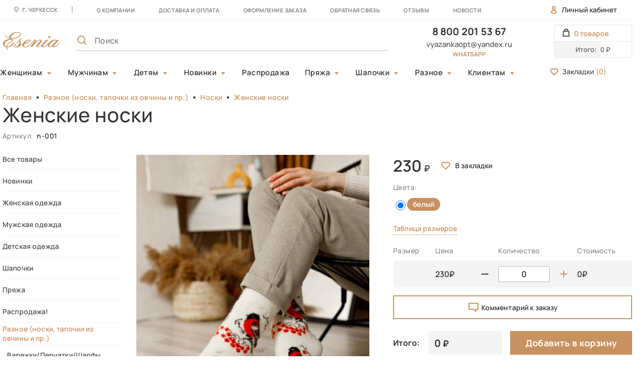

--- FILE ---
content_type: text/html; charset=utf-8
request_url: https://esenia-shop.ru/raznoe/noski/zhenskie-noski-n-001
body_size: 16395
content:
<!DOCTYPE html>
<html lang="ru">
<head>
    <meta charset="utf-8">
    <meta name="theme-color" content="#C89260">
    <meta name="viewport" content="width=device-width, initial-scale=1.0"/>

    <title>Женские носки.n-001- купить  оптом недорого в магазине Esenia-shop.ru купить оптом </title>
<meta name='description' content='Женские носки.n-001- продажа оптом по низким ценам. Доставка по всей России.'/>
<meta name='keywords' content=', одежда оптом ,дешевая одежда оптом ,модная одежда оптом ,недорогая одежда оптом ,текстиль оптом ,мужская одежда оптом ,мужской трикотаж оптом ,женская одежда оптом ,оптовый магазин женской одежды ,женский трикотаж оптом ,детская одежда оптом ,оптовый магазин детской одежды ,детские трикотажные изделия оптом ,одежда больших размеров оптом ,одежда для беременных оптом ,трикотажные изделия оптом ,трикотаж оптом ,свитера оптом ,кардиганы оптом ,джемперы оптом  ,трикотажные платья оптом ,вязаная одежда оптом ,одежда из натуральных материалов оптом ,дешевые платья оптом ,оптовый поставщик одежды ,оптовая продажа текстиля ,оптовая продажа носков ' />
    <link rel="stylesheet" type="text/css"  href="/catalog/view/theme/esenia2022/css/main.css"/>
    <link rel="stylesheet" type="text/css" href="/catalog/view/theme/esenia2022/css/jquery-ui.min.css"/>
    <link href="/catalog/view/theme/default/stylesheet/simple.css?v=4.9.7" type="text/css" rel="stylesheet" media="screen">
    <link href="/catalog/view/javascript/font-awesome/css/font-awesome.min.css" rel="stylesheet" type="text/css">

    <link href="/catalog/view/theme/default/stylesheet/simple.css?v=4.9.7" type="text/css" rel="stylesheet" media="screen" />

    <script src="/catalog/view/theme/esenia2022/js/libs/jquery-3.5.1.min.js"></script>
    <script src="/catalog/view/theme/esenia2022/js/libs/slick.min.js"></script>

    <script src="/catalog/view/javascript/common.js"></script>
    <script src="/catalog/view/theme/esenia2022/js/main.js?v=12"></script>

    <script src="/catalog/view/javascript/simple.js?v=4.9.7" type="text/javascript"></script>
    <script src="/catalog/view/javascript/simplepage.js?v=4.9.7" type="text/javascript"></script>

    <script src="/catalog/view/javascript/simplecheckout.js?v=4.9.7" type="text/javascript"></script>
    <script src="/catalog/view/javascript/jquery-ui.min.js"></script>
    <!-- Yandex.Metrika counter -->
    <script type="text/javascript" >
        (function(m,e,t,r,i,k,a){m[i]=m[i]||function(){(m[i].a=m[i].a||[]).push(arguments)};
            m[i].l=1*new Date();
            for (var j = 0; j < document.scripts.length; j++) {if (document.scripts[j].src === r) { return; }}
            k=e.createElement(t),a=e.getElementsByTagName(t)[0],k.async=1,k.src=r,a.parentNode.insertBefore(k,a)})
        (window, document, "script", "https://mc.yandex.ru/metrika/tag.js", "ym");

        ym(94773339, "init", {
            clickmap:true,
            trackLinks:true,
            accurateTrackBounce:true
        });
    </script>
    <!-- /Yandex.Metrika counter -->

    <!-- Google tag (gtag.js) -->
    <script async src="https://www.googletagmanager.com/gtag/js?id=G-R8MMH25PK5"></script>
    <script>
        window.dataLayer = window.dataLayer || [];
        function gtag(){dataLayer.push(arguments);}
        gtag('js', new Date());

        gtag('config', 'G-R8MMH25PK5');
    </script>
    <!-- Google tag (/gtag.js) -->

</head>
<body class="product-product-463">

<header id="main-header">
    <div class="desktop-header">
        <div class="top-block">
            <div class="container top-block-container">
                <div>
                    <a id="regionSelectorBtn" class="location" style="cursor: pointer">
                        <svg width="16" height="16" viewBox="0 0 16 16" fill="none" xmlns="http://www.w3.org/2000/svg">
<path fill-rule="evenodd" clip-rule="evenodd" d="M8 14C8 14 13 8.76142 13 6C13 3.23858 10.7614 1 8 1C5.23858 1 3 3.23858 3 6C3 8.76142 8 14 8 14ZM8 8C9.10457 8 10 7.10457 10 6C10 4.89543 9.10457 4 8 4C6.89543 4 6 4.89543 6 6C6 7.10457 6.89543 8 8 8Z" fill="#333333"/>
</svg>
                        г. черкесск                    </a>

                    <div id="regionSelectorOverlay" class="region-selector__overlay">
                        <div class="region-selector__content">
                            <span class="region-selector__close">&times;</span>
                            <h2>Выберите регион</h2>
                            <ul class="region-selector__list">
                                                                <li class="region-selector__item"><a href="https://esenia-shop.esenia-shop.ru" class="region-selector__link">г. черкесск</a></li>
                                                                <li class="region-selector__item"><a href="https://msk.esenia-shop.ru" class="region-selector__link">г. москва</a></li>
                                                                <li class="region-selector__item"><a href="https://vld.esenia-shop.ru" class="region-selector__link">г. владивосток</a></li>
                                                                <li class="region-selector__item"><a href="https://ekb.esenia-shop.ru" class="region-selector__link">г. екатеринбург</a></li>
                                                                <li class="region-selector__item"><a href="https://nsk.esenia-shop.ru" class="region-selector__link">г. новосибирск</a></li>
                                                                <li class="region-selector__item"><a href="https://omsk.esenia-shop.ru" class="region-selector__link">г. омск</a></li>
                                                                <li class="region-selector__item"><a href="https://spb.esenia-shop.ru" class="region-selector__link">г. Санкт-Петербург</a></li>
                                                                <li class="region-selector__item"><a href="https://srt.esenia-shop.ru" class="region-selector__link">г. Саратов</a></li>
                                                                <li class="region-selector__item"><a href="https://ufa.esenia-shop.ru" class="region-selector__link">г. Уфа</a></li>
                                                            </ul>
                        </div>
                    </div>

                    <script>
                        const regionSelectorOverlay = document.getElementById("regionSelectorOverlay");
                        const regionSelectorBtn = document.getElementById("regionSelectorBtn");
                        const regionSelectorClose = document.getElementsByClassName("region-selector__close")[0];

                        regionSelectorBtn.onclick = function() {
                            regionSelectorOverlay.style.display = "block";
                        }

                        regionSelectorClose.onclick = function() {
                            regionSelectorOverlay.style.display = "none";
                        }

                        window.onclick = function(event) {
                            if (event.target == regionSelectorOverlay) {
                                regionSelectorOverlay.style.display = "none";
                            }
                        }

                        // const regionSelectorList = document.querySelector(".region-selector__list");
                        // regionSelectorList.addEventListener("click", function(e) {
                        //     if (e.target && e.target.matches(".region-selector__link")) {
                        //         e.preventDefault();
                        //         console.log("Выбран регион: " + e.target.textContent);
                        //         regionSelectorOverlay.style.display = "none";
                        //     }
                        // });
                    </script>

                    <nav class="menu">
                        <a href="/about_us">О компании</a>
                        <a href="/delivery">доставка и оплата</a>
                        <a href="/simplecheckout/">Оформление заказа</a>
                        <a href="/index.php?route=information/contacts">Обратная связь</a>
                        <a href="/otzyvy">Отзывы</a>
                        <a href="/news">Новости</a>
                    </nav>
                </div>

                <div>


                    <a href="/my-account/" class="personal-link">
                        <svg width="16" height="16" viewBox="0 0 16 16" fill="none" xmlns="http://www.w3.org/2000/svg">
<path fill-rule="evenodd" clip-rule="evenodd" d="M10 4C10 5.10457 9.10457 6 8 6C6.89543 6 6 5.10457 6 4C6 2.89543 6.89543 2 8 2C9.10457 2 10 2.89543 10 4ZM12 4C12 6.20914 10.2091 8 8 8C5.79086 8 4 6.20914 4 4C4 1.79086 5.79086 0 8 0C10.2091 0 12 1.79086 12 4ZM8.00031 14C6.41526 14 5.01294 13.3675 4.0388 12.3855C4.69642 11.0183 6.18197 10 8.00045 10C9.81884 10 11.3043 11.0182 11.962 12.3853C10.9879 13.3674 9.58546 14 8.00031 14ZM8.00045 8C11.0628 8 13.6173 10.0611 14.204 12.7996C12.8882 14.7256 10.6013 16 8.00031 16C5.39948 16 3.11265 14.7257 1.79688 12.7999C2.38343 10.0613 4.93798 8 8.00045 8Z" fill="#C89260"/>
</svg>
                        Личный кабинет
                    </a>
                </div>
            </div>
        </div>

        <div class="middle-block container">
            <a href="/" class="logo">
                <img src="/catalog/view/theme/esenia2022/img/logo.svg"/>
            </a>

            <form class="search-block search-form" action="/search/" method="get">
                <div class="search-icon">
                    <svg width="24" height="24" viewBox="0 0 24 24" fill="none" xmlns="http://www.w3.org/2000/svg">
<circle cx="10" cy="10" r="7" stroke="#4F4F4F" stroke-width="2"/>
<path d="M15 15L20 20" stroke="#4F4F4F" stroke-width="2"/>
</svg>
                </div>
                <input type="text" name="search" placeholder="Поиск" required/>

                <button type="submit">Искать</button>

                <div class="search-results-wr">
                    <div class="search-results">
            <a href="/product" class="product">
            <div class="product-info">
                <img src="/catalog/view/theme/esenia2022/img/fake/product-preview.png" class="photo"/>
                <div class="wr">
                    <div class="name">
                        Водолазка "Олени"
                    </div>
                    <div class="price">
                        400
                    </div>
                </div>
            </div>

            <div class="sizes">
                <div class="caption">
                    Размеры
                </div>
                <ul>
                    <li>44</li>
                    <li>48</li>
                    <li>50</li>
                </ul>
            </div>
        </a>
            <a href="/product" class="product">
            <div class="product-info">
                <img src="/catalog/view/theme/esenia2022/img/fake/product-preview.png" class="photo"/>
                <div class="wr">
                    <div class="name">
                        Водолазка "Олени"
                    </div>
                    <div class="price">
                        400
                    </div>
                </div>
            </div>

            <div class="sizes">
                <div class="caption">
                    Размеры
                </div>
                <ul>
                    <li>44</li>
                    <li>48</li>
                    <li>50</li>
                </ul>
            </div>
        </a>
            <a href="/product" class="product">
            <div class="product-info">
                <img src="/catalog/view/theme/esenia2022/img/fake/product-preview.png" class="photo"/>
                <div class="wr">
                    <div class="name">
                        Водолазка "Олени"
                    </div>
                    <div class="price">
                        400
                    </div>
                </div>
            </div>

            <div class="sizes">
                <div class="caption">
                    Размеры
                </div>
                <ul>
                    <li>44</li>
                    <li>48</li>
                    <li>50</li>
                </ul>
            </div>
        </a>
            <a href="/product" class="product">
            <div class="product-info">
                <img src="/catalog/view/theme/esenia2022/img/fake/product-preview.png" class="photo"/>
                <div class="wr">
                    <div class="name">
                        Водолазка "Олени"
                    </div>
                    <div class="price">
                        400
                    </div>
                </div>
            </div>

            <div class="sizes">
                <div class="caption">
                    Размеры
                </div>
                <ul>
                    <li>44</li>
                    <li>48</li>
                    <li>50</li>
                </ul>
            </div>
        </a>
    </div>
                </div>
            </form>

            <div class="contacts" style="text-align: center">
                <a href="tel:8 800 201 53 67" class="phone">
                    8 800 201 53 67
                </a>
                <a href="mailto:vyazankaopt@yandex.ru">
                    vyazankaopt@yandex.ru</a>
                <div class="messengers">
                    <a href="whatsapp://send?phone=+88002015367"><span class="text-primary">whatsapp</span></a>
                </div>
            </div>

            <a href="/cart" class="cart-block">
                <div class="products">
                    <svg width="16" height="16" viewBox="0 0 16 16" fill="none" xmlns="http://www.w3.org/2000/svg">
<path d="M10 5H11V4V3C11 1.89543 10.1046 1 9 1H7C5.89543 1 5 1.89543 5 3V4V5H6H10Z" stroke="#4F4F4F" stroke-width="2"/>
<mask id="path-2-inside-1" fill="white">
<path fill-rule="evenodd" clip-rule="evenodd" d="M3.73448 6L3.15114 14H12.8489L12.2655 6H3.73448ZM14.125 4H1.875L1.14583 14L1 16H3.00531H12.9947H15L14.8542 14L14.125 4Z"/>
</mask>
<path fill-rule="evenodd" clip-rule="evenodd" d="M3.73448 6L3.15114 14H12.8489L12.2655 6H3.73448ZM14.125 4H1.875L1.14583 14L1 16H3.00531H12.9947H15L14.8542 14L14.125 4Z" fill="#4F4F4F"/>
</svg>
                    0 товаров
                </div>

                <div class="total">
                    <div class="progress" style="width: 60%"></div>
                    <div class="caption">Итого:</div>
                    <div class="sum">0 ₽</div>
                </div>
            </a>
        </div>

        <div class="menu-block container">
            <ul class="main-menu">
                <li class="has-submenu" data-menu="woman">
                    <a href="/zhenskaja-odezhda">Женщинам</a>
                </li>
                <li  class="has-submenu" data-menu="male">
                    <a href="/muzhskaja-odezhda/">Мужчинам</a>
                </li>
                <li class="has-submenu" data-menu="child">
                    <a href="/detskaja-odezhda/">Детям</a>
                </li>
                <li class="has-submenu" data-menu="novinki">
                    <a href="/novinki/">Новинки</a>
                </li>
                <li>
                    <a href="/rasprodazha">Распродажа</a>
                </li>
                <li class="has-submenu" data-menu="prasha">
                    <a href="/prjazha">Пряжа</a>
                </li>

                <li class="has-submenu" data-menu="shapochki">
                    <a href="/shapochki">Шапочки</a>
                </li>

                <li class="has-submenu" data-menu="raznoe">
                    <a href="/raznoe">Разное</a>
                </li>




                <li class="has-submenu" data-menu="clients">
                    <span>Клиентам</span>
                </li>
            </ul>

            <a href="/wishlist" class="bookmarks">
                <svg width="16" height="16" viewBox="0 0 16 16" fill="none" xmlns="http://www.w3.org/2000/svg">
<g clip-path="url(#clip0)">
<path d="M2.13441 8.59036L1.89077 8.31906C1.28713 7.64689 0.923035 6.76561 0.923035 5.79917C0.923035 3.71011 2.63581 2 4.76919 2C5.75779 2 6.65599 2.36707 7.33665 2.97037L7.99995 3.55827L8.66325 2.97037C9.34391 2.36707 10.2421 2 11.2307 2C13.3641 2 15.0769 3.71011 15.0769 5.79917C15.0769 6.76561 14.7128 7.64689 14.1091 8.31906L13.8743 8.58057L7.991 14.5717L2.13441 8.59036Z" stroke="#333333" stroke-width="2"/>
</g>
<defs>
<clipPath id="clip0">
<rect width="16" height="16" fill="white"/>
</clipPath>
</defs>
</svg>
                Закладки
                <span class="text-primary count">
                    (<span class="wishlist_count">0</span>)
            </span>
            </a>
        </div>
    </div>

    <div class="mobile-header">
        <div class="header-container container">
            <div class="left icon-block">
                <div class="menu-icon icon-wr">
                        <img src="/catalog/view/theme/esenia2022/img/icons/menu.svg"/>
                </div>
                <div class="search-icon icon-wr">
                    <img src="/catalog/view/theme/esenia2022/img/icons/search.svg"/>
                </div>
            </div>

            <a href="/">
                <img src="/catalog/view/theme/esenia2022/img/logo.svg" class="logo"/>
            </a>

            <div class="right icon-block">
                <a href="/wishlist" class="icon-wr">
                    <img src="/catalog/view/theme/esenia2022/img/icons/fav.svg"/>
                </a>
                <a href="/cart" class="icon-wr">
                    <img src="/catalog/view/theme/esenia2022/img/icons/cart.svg"/>
                </a>
            </div>
        </div>

        <div class="search-block-wr">
            <form class="search-block search-form" action="/search/" method="get">
                <div class="search-icon">
                    <svg width="24" height="24" viewBox="0 0 24 24" fill="none" xmlns="http://www.w3.org/2000/svg">
<circle cx="10" cy="10" r="7" stroke="#4F4F4F" stroke-width="2"/>
<path d="M15 15L20 20" stroke="#4F4F4F" stroke-width="2"/>
</svg>
                    <input type="text" name="search" placeholder="Поиск" style="width: 75%; " required/>
                </div>

                <button type="submit" style="height: 33px;font-size: 16px;margin-right: 10px;">Найти</button>

                <div class="close-icon close-icon-mob" style="cursor: pointer;">
                    <img src="/catalog/view/theme/esenia2022/img/icons/close-search-block.svg"/>
                </div>
            </form>
            <div class="search-results-wr">
                <div class="search-results">
            <a href="/product" class="product">
            <div class="product-info">
                <img src="/catalog/view/theme/esenia2022/img/fake/product-preview.png" class="photo"/>
                <div class="wr">
                    <div class="name">
                        Водолазка "Олени"
                    </div>
                    <div class="price">
                        400
                    </div>
                </div>
            </div>

            <div class="sizes">
                <div class="caption">
                    Размеры
                </div>
                <ul>
                    <li>44</li>
                    <li>48</li>
                    <li>50</li>
                </ul>
            </div>
        </a>
            <a href="/product" class="product">
            <div class="product-info">
                <img src="/catalog/view/theme/esenia2022/img/fake/product-preview.png" class="photo"/>
                <div class="wr">
                    <div class="name">
                        Водолазка "Олени"
                    </div>
                    <div class="price">
                        400
                    </div>
                </div>
            </div>

            <div class="sizes">
                <div class="caption">
                    Размеры
                </div>
                <ul>
                    <li>44</li>
                    <li>48</li>
                    <li>50</li>
                </ul>
            </div>
        </a>
            <a href="/product" class="product">
            <div class="product-info">
                <img src="/catalog/view/theme/esenia2022/img/fake/product-preview.png" class="photo"/>
                <div class="wr">
                    <div class="name">
                        Водолазка "Олени"
                    </div>
                    <div class="price">
                        400
                    </div>
                </div>
            </div>

            <div class="sizes">
                <div class="caption">
                    Размеры
                </div>
                <ul>
                    <li>44</li>
                    <li>48</li>
                    <li>50</li>
                </ul>
            </div>
        </a>
            <a href="/product" class="product">
            <div class="product-info">
                <img src="/catalog/view/theme/esenia2022/img/fake/product-preview.png" class="photo"/>
                <div class="wr">
                    <div class="name">
                        Водолазка "Олени"
                    </div>
                    <div class="price">
                        400
                    </div>
                </div>
            </div>

            <div class="sizes">
                <div class="caption">
                    Размеры
                </div>
                <ul>
                    <li>44</li>
                    <li>48</li>
                    <li>50</li>
                </ul>
            </div>
        </a>
    </div>
            </div>
        </div>
    </div>
</header>

<div class="popup-container">

    <div class="popup-menu" data-menu="woman">
        <nav>
            <a href="/zhenskaja-odezhda">Женская одежда</a>
                            <a href="https://esenia-shop.ru/zhenskaja-odezhda/vodolazki/ ">Водолазки</a>
                            <a href="https://esenia-shop.ru/zhenskaja-odezhda/zhilety/ ">Жилеты</a>
                            <a href="https://esenia-shop.ru/zhenskaja-odezhda/kardigany/ ">Кардиганы</a>
                            <a href="https://esenia-shop.ru/zhenskaja-odezhda/kostjumy/ ">Костюмы</a>
                            <a href="https://esenia-shop.ru/zhenskaja-odezhda/platja/ ">Платья</a>
                            <a href="https://esenia-shop.ru/zhenskaja-odezhda/futbolki-majki/ ">Футболки.Майки</a>
                            <a href="https://esenia-shop.ru/zhenskaja-odezhda/zhenskaja-odezhda-bolshix-razmerov/ ">Женская одежда больших размеров</a>
                            <a href="https://esenia-shop.ru/zhenskaja-odezhda/zhiletki-bezrukavki/ ">Жилетки.Разлетайки</a>
                    </nav>
    </div>

    <div class="popup-menu" data-menu="male">
        <nav>
            <a href="/muzhskaja-odezhda">Мужская одежда</a>
                            <a href="https://esenia-shop.ru/muzhskaja-odezhda/muzhskoe-bolshie-razmery/ ">Мужское(большие размеры)</a>
                    </nav>
    </div>

    <div class="popup-menu" data-menu="child">
        <nav>
                            <a href="https://esenia-shop.ru/detskaja-odezhda/podrostki/ ">Подросткам</a>
                            <a href="https://esenia-shop.ru/detskaja-odezhda/malysham/ ">Малышам</a>
                            <a href="https://esenia-shop.ru/detskaja-odezhda/devochkam/ ">Девочкам</a>
                            <a href="https://esenia-shop.ru/detskaja-odezhda/malchikam/ ">Мальчикам</a>
                    </nav>
    </div>

    <div class="popup-menu" data-menu="novinki">
        <nav>
                            <a href="https://esenia-shop.ru/novinki/novinki-nojabr/ ">Новинки. Ноябрь</a>
                            <a href="https://esenia-shop.ru/novinki/novinki-oktjabr/ ">Новинки. Октябрь</a>
                            <a href="https://esenia-shop.ru/novinki/novinki-dekabr/ ">Новинки.Декабрь</a>
                            <a href="https://esenia-shop.ru/novinki/novinki-sentjabr/ ">Новинки.Сентябрь</a>
                    </nav>
    </div>

    <div class="popup-menu" data-menu="prasha">
        <nav>
                        <a href="https://esenia-shop.ru/prjazha/evro-klubki/ ">Евро-клубки</a>
                        <a href="https://esenia-shop.ru/prjazha/prjazha-super-nature/ ">Пряжа &quot;Super Nature&quot;</a>
                        <a href="https://esenia-shop.ru/prjazha/prjazha-zolotoe-runo/ ">Пряжа &quot;Золотое Руно&quot;</a>
                        <a href="https://esenia-shop.ru/prjazha/prjazha-zolotoe-runo-sherstjanaja/ ">Пряжа &quot;Золотое Руно&quot;Шерстяная</a>
                        <a href="https://esenia-shop.ru/prjazha/prjazha-nezhnost-2/ ">Пряжа &quot;Нежность-2&quot;</a>
                        <a href="https://esenia-shop.ru/prjazha/prjazha-v-klubkax/ ">Пряжа в клубках</a>
                        <a href="https://esenia-shop.ru/prjazha/prjazha-v-pasmax/ ">Пряжа в пасмах</a>
                    </nav>
    </div>

    <div class="popup-menu" data-menu="shapochki">
        <nav>
            <a href="/shapochki/devochkam-zhenschinam/" >Девочкам\Женщинам</a>
            <a href="/shapochki/malchikam-muzhchinam/" >Мальчикам\Мужчинам</a>
        </nav>
    </div>

    <div class="popup-menu" data-menu="raznoe">
        <nav>
                        <a href="https://esenia-shop.ru/raznoe/varezhki-perchatki-sharfy/ ">Варежки/Перчатки/Шарфы</a>
                        <a href="https://esenia-shop.ru/raznoe/che/ ">Чехлы на авто</a>
                        <a href="https://esenia-shop.ru/raznoe/chuni/ ">Чуни</a>
                        <a href="https://esenia-shop.ru/raznoe/noski/ ">Носки</a>
                        <a href="https://esenia-shop.ru/raznoe/tapochki-iz-ovchiny/ ">Тапочки из овчины</a>
                    </nav>
    </div>



    <div class="popup-menu" data-menu="clients">
        <nav>
            <a href="/index.php?route=information/sizes">
                Размерные сетки
            </a>
            <a href="/uslovija-sotrudnichestva">
                Условия сотрудничества
            </a>
            <a href="/chasto-zadavaemye-voprosy">
                Часто задаваемые вопросы
            </a>
            <a href="/collab">
                Поставщикам маркетплейсов
            </a>
            <a href="/sotrudnichaem-s-organizatorami-sovmestnyx-pokupok">
                Организаторами совместных покупок
            </a>
        </nav>
    </div>
</div>

<div class="mobile-popup-menu">
    <div class="header-container container">
        <div class="left icon-block">
            <div class="menu-icon icon-wr">
                <img src="/catalog/view/theme/esenia2022/img/icons/menu-close.svg"/>
            </div>
            <a class="icon-wr" href="/my-account/">
                <img src="/catalog/view/theme/esenia2022/img/icons/user-black.svg"/>
            </a>
        </div>

        <a href="/">
            <img src="/catalog/view/theme/esenia2022/img/logo.svg" class="logo"/>
        </a>

        <div class="right icon-block">
            <a href="/favorites" class="icon-wr">
                <img src="/catalog/view/theme/esenia2022/img/icons/fav.svg"/>
            </a>
            <a href="/cart" class="icon-wr">
                <img src="/catalog/view/theme/esenia2022/img/icons/cart.svg"/>
            </a>
        </div>
    </div>

    <div class="menu-container">
        <nav class="main-menu menu">

            
        
    <a href="https://esenia-shop.ru/novinki/" class=" has-submenu " data-menu="161"  >
            Новинки        </a>
        
    <a href="https://esenia-shop.ru/zhenskaja-odezhda/" class=" has-submenu " data-menu="62"  >
            Женская одежда        </a>
        
    <a href="https://esenia-shop.ru/muzhskaja-odezhda/" class=" has-submenu " data-menu="61"  >
            Мужская одежда        </a>
        
    <a href="https://esenia-shop.ru/detskaja-odezhda/" class=" has-submenu " data-menu="63"  >
            Детская одежда        </a>
        
    <a href="https://esenia-shop.ru/shapochki/" class=" has-submenu " data-menu="60"  >
            Шапочки        </a>
        
    <a href="https://esenia-shop.ru/prjazha/" class=" has-submenu " data-menu="64"  >
            Пряжа        </a>
        
    <a href="https://esenia-shop.ru/rasprodazha/" class=""   >
            Распродажа!        </a>
        
    <a href="https://esenia-shop.ru/raznoe/" class=" end-section  has-submenu " data-menu="66"  >
            Разное (носки, тапочки из овчины и пр.)        </a>


<a href="/news">
    Новости
</a>
<a href="/otzyvy">
    Отзывы
</a>
<span class="has-submenu end-section" data-menu="clients">
                Клиентам
            </span>
<a href="/about_us">
    О компании
</a>
<a href="/delivery">
    Доставка и оплата
</a>
<a href="/simplecheckout/">
    Оформление заказа
</a>
<a href="/index.php?route=information/contacts">
    Обратная связь
</a>

<a href="/my-account/" class="personal-link">
    <svg width="16" height="16" viewBox="0 0 16 16" fill="none" xmlns="http://www.w3.org/2000/svg">
        <path fill-rule="evenodd" clip-rule="evenodd" d="M10 4C10 5.10457 9.10457 6 8 6C6.89543 6 6 5.10457 6 4C6 2.89543 6.89543 2 8 2C9.10457 2 10 2.89543 10 4ZM12 4C12 6.20914 10.2091 8 8 8C5.79086 8 4 6.20914 4 4C4 1.79086 5.79086 0 8 0C10.2091 0 12 1.79086 12 4ZM8.00031 14C6.41526 14 5.01294 13.3675 4.0388 12.3855C4.69642 11.0183 6.18197 10 8.00045 10C9.81884 10 11.3043 11.0182 11.962 12.3853C10.9879 13.3674 9.58546 14 8.00031 14ZM8.00045 8C11.0628 8 13.6173 10.0611 14.204 12.7996C12.8882 14.7256 10.6013 16 8.00031 16C5.39948 16 3.11265 14.7257 1.79688 12.7999C2.38343 10.0613 4.93798 8 8.00045 8Z" fill="#C89260"></path>
    </svg>
    Личный кабинет
</a>
</nav>


            <nav class="secondary-menu menu" data-menu="161">
            <div class="back-link">
                Новинки            </div>
            <a href="https://esenia-shop.ru/novinki/"  >
                Новинки            </a>

                            <a href="https://esenia-shop.ru/novinki/novinki-nojabr/ ">Новинки. Ноябрь</a>
                            <a href="https://esenia-shop.ru/novinki/novinki-oktjabr/ ">Новинки. Октябрь</a>
                            <a href="https://esenia-shop.ru/novinki/novinki-dekabr/ ">Новинки.Декабрь</a>
                            <a href="https://esenia-shop.ru/novinki/novinki-sentjabr/ ">Новинки.Сентябрь</a>
                    </nav>
                <nav class="secondary-menu menu" data-menu="62">
            <div class="back-link">
                Женская одежда            </div>
            <a href="https://esenia-shop.ru/zhenskaja-odezhda/"  >
                Женская одежда            </a>

                            <a href="https://esenia-shop.ru/zhenskaja-odezhda/vodolazki/ ">Водолазки</a>
                            <a href="https://esenia-shop.ru/zhenskaja-odezhda/zhilety/ ">Жилеты</a>
                            <a href="https://esenia-shop.ru/zhenskaja-odezhda/kardigany/ ">Кардиганы</a>
                            <a href="https://esenia-shop.ru/zhenskaja-odezhda/kostjumy/ ">Костюмы</a>
                            <a href="https://esenia-shop.ru/zhenskaja-odezhda/platja/ ">Платья</a>
                            <a href="https://esenia-shop.ru/zhenskaja-odezhda/futbolki-majki/ ">Футболки.Майки</a>
                            <a href="https://esenia-shop.ru/zhenskaja-odezhda/zhenskaja-odezhda-bolshix-razmerov/ ">Женская одежда больших размеров</a>
                            <a href="https://esenia-shop.ru/zhenskaja-odezhda/zhiletki-bezrukavki/ ">Жилетки.Разлетайки</a>
                    </nav>
                <nav class="secondary-menu menu" data-menu="61">
            <div class="back-link">
                Мужская одежда            </div>
            <a href="https://esenia-shop.ru/muzhskaja-odezhda/"  >
                Мужская одежда            </a>

                            <a href="https://esenia-shop.ru/muzhskaja-odezhda/muzhskoe-bolshie-razmery/ ">Мужское(большие размеры)</a>
                    </nav>
                <nav class="secondary-menu menu" data-menu="63">
            <div class="back-link">
                Детская одежда            </div>
            <a href="https://esenia-shop.ru/detskaja-odezhda/"  >
                Детская одежда            </a>

                            <a href="https://esenia-shop.ru/detskaja-odezhda/podrostki/ ">Подросткам</a>
                            <a href="https://esenia-shop.ru/detskaja-odezhda/malysham/ ">Малышам</a>
                            <a href="https://esenia-shop.ru/detskaja-odezhda/devochkam/ ">Девочкам</a>
                            <a href="https://esenia-shop.ru/detskaja-odezhda/malchikam/ ">Мальчикам</a>
                    </nav>
                <nav class="secondary-menu menu" data-menu="60">
            <div class="back-link">
                Шапочки            </div>
            <a href="https://esenia-shop.ru/shapochki/"  >
                Шапочки            </a>

                            <a href="https://esenia-shop.ru/shapochki/devochkam-zhenschinam/ ">Девочкам\Женщинам</a>
                            <a href="https://esenia-shop.ru/shapochki/malchikam-muzhchinam/ ">Мальчикам\Мужчинам</a>
                    </nav>
                <nav class="secondary-menu menu" data-menu="64">
            <div class="back-link">
                Пряжа            </div>
            <a href="https://esenia-shop.ru/prjazha/"  >
                Пряжа            </a>

                            <a href="https://esenia-shop.ru/prjazha/evro-klubki/ ">Евро-клубки</a>
                            <a href="https://esenia-shop.ru/prjazha/prjazha-super-nature/ ">Пряжа &quot;Super Nature&quot;</a>
                            <a href="https://esenia-shop.ru/prjazha/prjazha-zolotoe-runo/ ">Пряжа &quot;Золотое Руно&quot;</a>
                            <a href="https://esenia-shop.ru/prjazha/prjazha-zolotoe-runo-sherstjanaja/ ">Пряжа &quot;Золотое Руно&quot;Шерстяная</a>
                            <a href="https://esenia-shop.ru/prjazha/prjazha-nezhnost-2/ ">Пряжа &quot;Нежность-2&quot;</a>
                            <a href="https://esenia-shop.ru/prjazha/prjazha-v-klubkax/ ">Пряжа в клубках</a>
                            <a href="https://esenia-shop.ru/prjazha/prjazha-v-pasmax/ ">Пряжа в пасмах</a>
                    </nav>
                    <nav class="secondary-menu menu" data-menu="66">
            <div class="back-link">
                Разное (носки, тапочки из овчины и пр.)            </div>
            <a href="https://esenia-shop.ru/raznoe/"  >
                Разное (носки, тапочки из овчины и пр.)            </a>

                            <a href="https://esenia-shop.ru/raznoe/varezhki-perchatki-sharfy/ ">Варежки/Перчатки/Шарфы</a>
                            <a href="https://esenia-shop.ru/raznoe/che/ ">Чехлы на авто</a>
                            <a href="https://esenia-shop.ru/raznoe/chuni/ ">Чуни</a>
                            <a href="https://esenia-shop.ru/raznoe/noski/ ">Носки</a>
                            <a href="https://esenia-shop.ru/raznoe/tapochki-iz-ovchiny/ ">Тапочки из овчины</a>
                    </nav>
    



<nav class="secondary-menu menu" data-menu="clients">
    <div class="back-link">
        Клиентам
    </div>
    <a href="/index.php?route=information/sizes">
        Размерные сетки
    </a>
    <a href="/uslovija-sotrudnichestva">
        Условия сотрудничества
    </a>
    <a href="/chasto-zadavaemye-voprosy">
        Часто задаваемые вопросы
    </a>
</nav>
        </nav>
    </div>

    <div class="bottom-container">
        <div class="sns">
            <a href="#">
                <svg width="24" height="24" viewBox="0 0 24 24" fill="none" xmlns="http://www.w3.org/2000/svg">
<path fill-rule="evenodd" clip-rule="evenodd" d="M22.4823 5.90213C22.6454 5.39326 22.4823 5.02315 21.76 5.02315H19.3601C18.7543 5.02315 18.4747 5.34696 18.3117 5.694C18.3117 5.694 17.0767 8.65484 15.3526 10.5747C14.7934 11.1299 14.5371 11.3149 14.2342 11.3149C14.0711 11.3149 13.8614 11.1299 13.8614 10.621V5.87899C13.8614 5.27759 13.675 5 13.1624 5H9.38789C9.01508 5 8.78212 5.27759 8.78212 5.55517C8.78212 6.13349 9.64417 6.27225 9.73737 7.89146V11.4075C9.73737 12.1708 9.5976 12.3096 9.29469 12.3096C8.4792 12.3096 6.49874 9.32562 5.31046 5.92528C5.07742 5.25444 4.84446 5 4.23869 5H1.81548C1.1165 5 1 5.32388 1 5.67085C1 6.2954 1.81548 9.44129 4.79782 13.605C6.77835 16.4502 9.5976 17.9769 12.1373 17.9769C13.675 17.9769 13.8614 17.6299 13.8614 17.0516V14.9004C13.8614 14.2064 14.0012 14.0908 14.4905 14.0908C14.84 14.0908 15.4691 14.2758 16.8903 15.6406C18.5213 17.2598 18.8009 18 19.7096 18H22.1095C22.8085 18 23.1347 17.653 22.9483 16.9822C22.7386 16.3114 21.9464 15.3399 20.9212 14.1833C20.362 13.5356 19.5232 12.8185 19.2669 12.4715C18.9174 12.0089 19.0106 11.8239 19.2669 11.4075C19.2437 11.4075 22.1794 7.29006 22.4823 5.90213Z" fill="#333333"/>
</svg>
            </a>
            <a href="#">
                <svg width="24" height="24" viewBox="0 0 24 24" fill="none" xmlns="http://www.w3.org/2000/svg">
<path fill-rule="evenodd" clip-rule="evenodd" d="M8.28973 3.05438C9.24973 3.01069 9.55648 3 12.0007 3H11.9979C14.4429 3 14.7485 3.01069 15.7085 3.05438C16.6667 3.09825 17.321 3.24994 17.8948 3.4725C18.4873 3.70219 18.9879 4.00969 19.4885 4.51031C19.9892 5.01056 20.2967 5.51269 20.5273 6.10462C20.7485 6.67687 20.9004 7.33087 20.9454 8.289C20.9885 9.249 20.9998 9.55575 20.9998 12C20.9998 14.4443 20.9885 14.7502 20.9454 15.7102C20.9004 16.668 20.7485 17.3222 20.5273 17.8946C20.2967 18.4864 19.9892 18.9885 19.4885 19.4888C18.9885 19.9894 18.4871 20.2976 17.8954 20.5275C17.3227 20.7501 16.668 20.9017 15.7099 20.9456C14.7499 20.9893 14.444 21 11.9996 21C9.55555 21 9.24898 20.9893 8.28898 20.9456C7.33105 20.9017 6.67686 20.7501 6.10423 20.5275C5.51267 20.2976 5.01055 19.9894 4.51048 19.4888C4.01005 18.9885 3.70255 18.4864 3.47248 17.8944C3.25011 17.3222 3.09842 16.6682 3.05436 15.7101C3.01086 14.7501 2.99998 14.4443 2.99998 12C2.99998 9.55575 3.01123 9.24881 3.05417 8.28881C3.0973 7.33106 3.24917 6.67688 3.4723 6.10444C3.70292 5.51269 4.01042 5.01056 4.51105 4.51031C5.0113 4.00987 5.51342 3.70237 6.10536 3.4725C6.67761 3.24994 7.33161 3.09825 8.28973 3.05438ZM15.7249 7.1959C15.7249 6.59946 16.2086 6.11627 16.8049 6.11627V6.1159C17.4011 6.1159 17.8849 6.59965 17.8849 7.1959C17.8849 7.79215 17.4011 8.2759 16.8049 8.2759C16.2086 8.2759 15.7249 7.79215 15.7249 7.1959ZM12.0005 7.37817C9.44818 7.37827 7.37885 9.44767 7.37885 12C7.37885 14.5525 9.44828 16.621 12.0007 16.621C14.5532 16.621 16.6218 14.5525 16.6218 12C16.6218 9.44761 14.553 7.37817 12.0005 7.37817ZM15.0007 12C15.0007 10.3431 13.6575 9.00004 12.0007 9.00004C10.3438 9.00004 9.00072 10.3431 9.00072 12C9.00072 13.6568 10.3438 15 12.0007 15C13.6575 15 15.0007 13.6568 15.0007 12Z" fill="#333333"/>
</svg>
            </a>
            <a href="#">
                <svg width="24" height="24" viewBox="0 0 24 24" fill="none" xmlns="http://www.w3.org/2000/svg">
<path d="M2.30204 11.7048C4.34809 10.5778 6.63204 9.63716 8.76605 8.69173C12.4374 7.14318 16.1233 5.62147 19.8464 4.20477C20.5708 3.96338 21.8723 3.72731 22 4.80081C21.9301 6.32033 21.6426 7.83096 21.4454 9.34159C20.9449 12.6636 20.3665 15.9742 19.8024 19.2853C19.608 20.3882 18.2264 20.9591 17.3424 20.2533C15.2178 18.8183 13.077 17.3972 10.9796 15.9289C10.2925 15.2307 10.9296 14.2282 11.5432 13.7297C13.293 12.0052 15.1488 10.5401 16.8071 8.72651C17.2545 7.64623 15.9327 8.55666 15.4968 8.83561C13.1012 10.4864 10.7643 12.238 8.23871 13.6888C6.94862 14.399 5.44499 13.7921 4.15548 13.3958C2.99927 12.9171 1.305 12.4348 2.30192 11.7049L2.30204 11.7048Z" fill="#333333"/>
</svg>
            </a>
        </div>
    </div>
</div>



<div class="product-page container">
    <div class="header">
        <ul class="breadcrumbs" style="margin-top: 0;">
    <li>
        <a href="/">Главная</a>
    </li>
                            <li>
                <a href="https://esenia-shop.ru/raznoe/">
                    Разное (носки, тапочки из овчины и пр.)                </a>
            </li>
                    <li>
                <a href="https://esenia-shop.ru/raznoe/noski/">
                    Носки                </a>
            </li>
                    <li>
                <a href="https://esenia-shop.ru/raznoe/noski/zhenskie-noski-n-001">
                    Женские носки                </a>
            </li>
            </ul>
        <h1 class="page-title">
            Женские носки        </h1>
        <div class="code-block">
            <span class="caption">Артикул</span>
            <span class="code">n-001</span>
        </div>
    </div>

    <div class="mobile-head">
        <div class="head">
            <div class="price">230</div>
            <div class="add-to-fav-link" data-product_id="463">
                <svg width="24" height="24" viewBox="0 0 24 24" fill="none" xmlns="http://www.w3.org/2000/svg">
<path d="M18.9029 11.8465L18.6392 12.1312L11.99 18.6939L5.36971 12.1408L5.09713 11.8466C4.40987 11.1049 4 10.1379 4 9.08311C4 6.81108 5.93092 4.9 8.40001 4.9C9.53952 4.9 10.571 5.31047 11.3484 5.97831L12 6.53812L12.6516 5.97832C13.429 5.31049 14.4605 4.90002 15.6 4.90002C18.0691 4.90002 20 6.81111 20 9.08313C20 10.1379 19.5902 11.1048 18.9029 11.8465Z" stroke="#333333" stroke-width="2"/>
</svg>
                <span class="caption"></span>
            </div>
        </div>
    </div>

    <div class="page-container">
        <aside class="categories-menu">
            <nav>
                <a href="/index.php?route=product/all_goods">Все товары</a>
                
      <a href="https://esenia-shop.ru/novinki/" class="list-group-item">Новинки</a>
        <a href="https://esenia-shop.ru/zhenskaja-odezhda/" class="list-group-item">Женская одежда</a>
        <a href="https://esenia-shop.ru/muzhskaja-odezhda/" class="list-group-item">Мужская одежда</a>
        <a href="https://esenia-shop.ru/detskaja-odezhda/" class="list-group-item">Детская одежда</a>
        <a href="https://esenia-shop.ru/shapochki/" class="list-group-item">Шапочки</a>
        <a href="https://esenia-shop.ru/prjazha/" class="list-group-item">Пряжа</a>
        <a href="https://esenia-shop.ru/rasprodazha/" class="list-group-item">Распродажа!</a>
        <a href="https://esenia-shop.ru/raznoe/" class="list-group-item active">Разное (носки, тапочки из овчины и пр.)</a>
        <a href="https://esenia-shop.ru/raznoe/varezhki-perchatki-sharfy/" class="list-group-item">&nbsp;&nbsp; Варежки/Перчатки/Шарфы</a>
        <a href="https://esenia-shop.ru/raznoe/che/" class="list-group-item">&nbsp;&nbsp; Чехлы на авто</a>
        <a href="https://esenia-shop.ru/raznoe/chuni/" class="list-group-item">&nbsp;&nbsp; Чуни</a>
        <a href="https://esenia-shop.ru/raznoe/noski/" class="list-group-item active">&nbsp;&nbsp;&nbsp; Носки</a>
        <a href="https://esenia-shop.ru/raznoe/tapochki-iz-ovchiny/" class="list-group-item">&nbsp;&nbsp; Тапочки из овчины</a>
          
            </nav>
        </aside>

        <div class="product-container" data-columns>
            <div class="photos-container">
                <div class="photos-block">
                    <div class="preloader-container" style="display: none; /* Initially hidden */
    position: fixed;
    top: 40%;
    left: 42%;
    transform: translate(-50%, -50%);
    z-index: 9999;">

                        <img src="/image/catalog/Circles-menu-3.gif" alt="">
                    </div>
                    <div class="current-photo"></div>
                    <div class="thumbs">
                        <div class="thumb current"
                             data-image="https://esenia-shop.ru/image/cache/catalog/products/2022/04/251101/124A9157-550x550.jpg"
                             data-zoom="https://esenia-shop.ru/image/cache/catalog/products/2022/04/251101/124A9157-550x550.jpg"
                             style="background-image: url('https://esenia-shop.ru/image/cache/catalog/products/2022/04/251101/124A9157-550x550.jpg');"></div>
                    </div>
                </div>

                <div class="mobile-photos-block-wr">
                    <div class="mobile-photos-block"></div>
                </div>
            </div>

            <form id="product" class="product-params-block">
                <div class="head" style="justify-content: flex-start;">
                    <div class="price">230</div>
                                        <div class="add-to-fav-link" data-product_id="463" style="margin-left: 20px">
                        <svg width="24" height="24" viewBox="0 0 24 24" fill="none" xmlns="http://www.w3.org/2000/svg">
<path d="M18.9029 11.8465L18.6392 12.1312L11.99 18.6939L5.36971 12.1408L5.09713 11.8466C4.40987 11.1049 4 10.1379 4 9.08311C4 6.81108 5.93092 4.9 8.40001 4.9C9.53952 4.9 10.571 5.31047 11.3484 5.97831L12 6.53812L12.6516 5.97832C13.429 5.31049 14.4605 4.90002 15.6 4.90002C18.0691 4.90002 20 6.81111 20 9.08313C20 10.1379 19.5902 11.1048 18.9029 11.8465Z" stroke="#333333" stroke-width="2"/>
</svg>
                        <span class="caption"></span>
                    </div>
                </div>

                                    <div class="colors-container">
                        <div class="colors-block">
                            <div class="title text-secondary">
                                Цвета:
                            </div>
                            <div class="list-wr">
                                <div class="list">
                                                                            <label>
                                            <input type="radio" name="option[357]"
                                                   option_value_id="179"
                                                   value="651"  checked  /> <span
                                                    class="name">белый</span>
                                        </label>
                                                                    </div>
                            </div>
                        </div>
                    </div>
                
                <div class="sizes-sheet-link-wr">
                    <a class="sizes-sheet-link" href="/index.php?route=information/sizes">
                        Таблица размеров
                    </a>
                </div>

                <div class="order-table">
                    <div class="head text-secondary">Размер</div>
                    <div class="head text-secondary">Цена</div>
                    <div class="head text-secondary amount">Количество</div>
                    <div class="head text-secondary">Стоимость</div>
                                                                    <div class="size"></div>

                        <div class="price" data-variant="">
                            230                        </div>

                                                <div class="amount-selector base-amount" data-variant="0">
                            <div class="button minus inactive">
                                <svg width="16" height="16" viewBox="0 0 16 16" fill="none" xmlns="http://www.w3.org/2000/svg">
<rect x="1" y="9" width="2" height="14" transform="rotate(-90 1 9)" fill="#C89260"/>
</svg>
                            </div>

                            <input type="number" randid="i880543"
                                   value="0"
                                   price="230"
                                   basePrice="230"
                            />
                            <input id="input-qnt" type="checkbox" class="base_qnt"
                                   style="display: none;"
                                   name="quantity"
                                   value="463"/>


                            <div class="button plus">
                                <svg width="16" height="16" viewBox="0 0 16 16" fill="none" xmlns="http://www.w3.org/2000/svg">
<rect x="7" y="1" width="2" height="14" fill="#C89260"/>
<rect x="1" y="9" width="2" height="14" transform="rotate(-90 1 9)" fill="#C89260"/>
</svg>
                            </div>
                        </div>

                        <div class="price total" data-variant="" randid="i880543">
                            0
                        </div>

                    

                </div>

                                
                <div class="mobile-order-block">
                    <div class="size-container">
                        <div class="title text-secondary">
                            Размер / цена
                        </div>

                        <div class="size-selector-block">

                            <div class="inps">

                            </div>

                            

                        </div>
                    </div>

                    <div class="amount-container">
                        <div class="title text-secondary">
                            Количество
                        </div>
                                                <div class="amount-selector" data-variant="0">
                            <div class="button minus ">
                                <svg width="16" height="16" viewBox="0 0 16 16" fill="none" xmlns="http://www.w3.org/2000/svg">
<rect x="1" y="9" width="2" height="14" transform="rotate(-90 1 9)" fill="#C89260"/>
</svg>
                            </div>
                            <input type="number" name="amount" min="0" value=""/>
<!--                            <input type="number" randid="--><!--"-->
<!--                                   value="0"-->
<!--                                   name="amount"-->
<!--                                   price="--><!--"-->
<!--                                   basePrice="--><!--"-->
<!--                            />-->

                            <div class="button plus">
                                <svg width="16" height="16" viewBox="0 0 16 16" fill="none" xmlns="http://www.w3.org/2000/svg">
<rect x="7" y="1" width="2" height="14" fill="#C89260"/>
<rect x="1" y="9" width="2" height="14" transform="rotate(-90 1 9)" fill="#C89260"/>
</svg>
                            </div>
                        </div>

                    </div>
                </div>

                <div class="commentary-block">
                    <div class="show-commentary-area-btn">
                        <svg width="24" height="24" viewBox="0 0 24 24" fill="none" xmlns="http://www.w3.org/2000/svg">
<path d="M3 4V3H2V4H3ZM21 4H22V3H21V4ZM3 16H2V17H3V16ZM12 16L12.6247 15.2191L12.3508 15H12V16ZM17 20L16.3753 20.7809L18 22.0806V20H17ZM17 16V15H16V16H17ZM21 16V17H22V16H21ZM3 5H21V3H3V5ZM4 16V4H2V16H4ZM12 15H3V17H12V15ZM17.6247 19.2191L12.6247 15.2191L11.3753 16.7809L16.3753 20.7809L17.6247 19.2191ZM16 16V20H18V16H16ZM21 15H17V17H21V15ZM20 4V16H22V4H20Z" fill="#C89260"/>
</svg>
                        <span class="caption">Комментарий к заказу</span>
                    </div>

                    <div class="commentary-area">
                        <div class="title">
                            Комментарий к заказу
                        </div>
                        <textarea
                                name="option[1560]"></textarea>
                    </div>
                </div>

                <div class="summary-block">
                    <div class="wr">
                        <div class="total-wr">
                            <div class="caption">Итого:</div>
                            <div class="total price">
                                0
                            </div>
                        </div>

                        <div class="mobile-show-commentary-area-btn">
                            <svg width="24" height="24" viewBox="0 0 24 24" fill="none" xmlns="http://www.w3.org/2000/svg">
<path d="M3 4V3H2V4H3ZM21 4H22V3H21V4ZM3 16H2V17H3V16ZM12 16L12.6247 15.2191L12.3508 15H12V16ZM17 20L16.3753 20.7809L18 22.0806V20H17ZM17 16V15H16V16H17ZM21 16V17H22V16H21ZM3 5H21V3H3V5ZM4 16V4H2V16H4ZM12 15H3V17H12V15ZM17.6247 19.2191L12.6247 15.2191L11.3753 16.7809L16.3753 20.7809L17.6247 19.2191ZM16 16V20H18V16H16ZM21 15H17V17H21V15ZM20 4V16H22V4H20Z" fill="#C89260"/>
</svg>
                        </div>
                    </div>

                    <input type="hidden" name="product_id" value="463"/>

                    <button id="button-cart" class="btn">
                        <span class="main_text" >Добавить в корзину</span>
                        <div class="preloader" style="display: none" > </div>
                        <span  class="added_text" style="display: none">Добавлено!</span>
                    </button>
                </div>

                <div class="min-sum-note">
                    <svg width="16" height="16" viewBox="0 0 16 16" fill="none" xmlns="http://www.w3.org/2000/svg">
<path d="M13.5613 4L6.4902 11.0711L2.99999 7.58086" stroke="#C89260" stroke-width="2"/>
</svg>
                    <b class="price">6 000</b>
                    минимальная сумма заказа
                </div>
            </form>

            <div class="product-info-block">
                <div class="description-block">
                    <div class="title h3">
                        О товаре
                    </div>
                    <p>Женские шерстяные  носки  </p> <p>круговой вязки с рисунком(Снегири) </p> <p>Оттенок шерсти, комбинация расцветки может  отличаться в зависимости от партии товара и размерного ряда. </p> 
                    <div class="params">


                                            
                            <span class="n">Размеры:</span><span class="v">36-41</span>

                        
                            <span class="n">Состав:</span><span class="v">90% шерсть, 10% ПАН</span>

                        
                            <span class="n">Страна производства:</span><span class="v">Россия</span>

                        
                            <span class="n">Цвета:</span><span class="v">белый,серый,голубой,розовый</span>

                                            
                    <span class="n">Артикул:</span><span class="v">n-001</span>

                    </div>

                </div>


            </div>
        </div>
    </div>


    
<div class="recommends-block">
    <div class="products-slider">
        <div class="title h2">
            Рекомендуемые
        </div>

        <div class="list-wr">
            <div class="list">
                                    <a href="https://esenia-shop.ru/raznoe/noski/detskie-noski-n-030" class="product-card">
    <div class="photo-wr">
        <div class="img"
             style="background-image: url('https://esenia-shop.ru/image/cache/catalog/products/2019/07/301138/IMG_20190727_145731-655x879.jpg')"
             data-init="https://esenia-shop.ru/image/cache/catalog/products/2019/07/301138/IMG_20190727_145731-655x879.jpg"
             data-hover=""></div>

            </div>
    <div class="info-wr">
        <div class="price-block">
                            <span class="price">180</span>
            
            <div class="fav-btn "
                 data-product_id="492">
                <svg width="16" height="16" viewBox="0 0 16 16" fill="none" xmlns="http://www.w3.org/2000/svg">
<g clip-path="url(#clip0)">
<path d="M2.13441 8.59036L1.89077 8.31906C1.28713 7.64689 0.923035 6.76561 0.923035 5.79917C0.923035 3.71011 2.63581 2 4.76919 2C5.75779 2 6.65599 2.36707 7.33665 2.97037L7.99995 3.55827L8.66325 2.97037C9.34391 2.36707 10.2421 2 11.2307 2C13.3641 2 15.0769 3.71011 15.0769 5.79917C15.0769 6.76561 14.7128 7.64689 14.1091 8.31906L13.8743 8.58057L7.991 14.5717L2.13441 8.59036Z" stroke="#333333" stroke-width="2"/>
</g>
<defs>
<clipPath id="clip0">
<rect width="16" height="16" fill="white"/>
</clipPath>
</defs>
</svg>
            </div>
        </div>

        <div class="name">
            Детские носки        </div>


        <ul class="sizes">
                            <li>до года</li>
                    </ul>

    </div>
</a>
                                    <a href="https://esenia-shop.ru/raznoe/noski/sherstjanye-sledkin-096" class="product-card">
    <div class="photo-wr">
        <div class="img"
             style="background-image: url('https://esenia-shop.ru/image/cache/catalog/products/2022/04/251101/124A9411-655x879.jpg')"
             data-init="https://esenia-shop.ru/image/cache/catalog/products/2022/04/251101/124A9411-655x879.jpg"
             data-hover="https://esenia-shop.ru/image/cache/catalog/products/2022/04/251101/124A9413-655x879.jpg"></div>

            </div>
    <div class="info-wr">
        <div class="price-block">
                            <span class="price">210</span>
            
            <div class="fav-btn "
                 data-product_id="2164">
                <svg width="16" height="16" viewBox="0 0 16 16" fill="none" xmlns="http://www.w3.org/2000/svg">
<g clip-path="url(#clip0)">
<path d="M2.13441 8.59036L1.89077 8.31906C1.28713 7.64689 0.923035 6.76561 0.923035 5.79917C0.923035 3.71011 2.63581 2 4.76919 2C5.75779 2 6.65599 2.36707 7.33665 2.97037L7.99995 3.55827L8.66325 2.97037C9.34391 2.36707 10.2421 2 11.2307 2C13.3641 2 15.0769 3.71011 15.0769 5.79917C15.0769 6.76561 14.7128 7.64689 14.1091 8.31906L13.8743 8.58057L7.991 14.5717L2.13441 8.59036Z" stroke="#333333" stroke-width="2"/>
</g>
<defs>
<clipPath id="clip0">
<rect width="16" height="16" fill="white"/>
</clipPath>
</defs>
</svg>
            </div>
        </div>

        <div class="name">
            Шерстяные следки        </div>


        <ul class="sizes">
                    </ul>

    </div>
</a>
                                    <a href="https://esenia-shop.ru/raznoe/noski/sherstjanye-noskin-097" class="product-card">
    <div class="photo-wr">
        <div class="img"
             style="background-image: url('https://esenia-shop.ru/image/cache/catalog/products/2022/04/251101/124A9407-655x879.jpg')"
             data-init="https://esenia-shop.ru/image/cache/catalog/products/2022/04/251101/124A9407-655x879.jpg"
             data-hover="https://esenia-shop.ru/image/cache/catalog/products/2022/04/251101/124A9409-655x879.jpg"></div>

            </div>
    <div class="info-wr">
        <div class="price-block">
                            <span class="price">230</span>
            
            <div class="fav-btn "
                 data-product_id="2165">
                <svg width="16" height="16" viewBox="0 0 16 16" fill="none" xmlns="http://www.w3.org/2000/svg">
<g clip-path="url(#clip0)">
<path d="M2.13441 8.59036L1.89077 8.31906C1.28713 7.64689 0.923035 6.76561 0.923035 5.79917C0.923035 3.71011 2.63581 2 4.76919 2C5.75779 2 6.65599 2.36707 7.33665 2.97037L7.99995 3.55827L8.66325 2.97037C9.34391 2.36707 10.2421 2 11.2307 2C13.3641 2 15.0769 3.71011 15.0769 5.79917C15.0769 6.76561 14.7128 7.64689 14.1091 8.31906L13.8743 8.58057L7.991 14.5717L2.13441 8.59036Z" stroke="#333333" stroke-width="2"/>
</g>
<defs>
<clipPath id="clip0">
<rect width="16" height="16" fill="white"/>
</clipPath>
</defs>
</svg>
            </div>
        </div>

        <div class="name">
            Шерстяные носки        </div>


        <ul class="sizes">
                    </ul>

    </div>
</a>
                                    <a href="https://esenia-shop.ru/raznoe/noski/sherstjanye-noskin-078" class="product-card">
    <div class="photo-wr">
        <div class="img"
             style="background-image: url('https://esenia-shop.ru/image/cache/catalog/products/2022/04/251101/124A9154-655x879.jpg')"
             data-init="https://esenia-shop.ru/image/cache/catalog/products/2022/04/251101/124A9154-655x879.jpg"
             data-hover="https://esenia-shop.ru/image/cache/catalog/products/2022/04/251101/124A9156-655x879.jpg"></div>

            </div>
    <div class="info-wr">
        <div class="price-block">
                            <span class="price">230</span>
            
            <div class="fav-btn "
                 data-product_id="2146">
                <svg width="16" height="16" viewBox="0 0 16 16" fill="none" xmlns="http://www.w3.org/2000/svg">
<g clip-path="url(#clip0)">
<path d="M2.13441 8.59036L1.89077 8.31906C1.28713 7.64689 0.923035 6.76561 0.923035 5.79917C0.923035 3.71011 2.63581 2 4.76919 2C5.75779 2 6.65599 2.36707 7.33665 2.97037L7.99995 3.55827L8.66325 2.97037C9.34391 2.36707 10.2421 2 11.2307 2C13.3641 2 15.0769 3.71011 15.0769 5.79917C15.0769 6.76561 14.7128 7.64689 14.1091 8.31906L13.8743 8.58057L7.991 14.5717L2.13441 8.59036Z" stroke="#333333" stroke-width="2"/>
</g>
<defs>
<clipPath id="clip0">
<rect width="16" height="16" fill="white"/>
</clipPath>
</defs>
</svg>
            </div>
        </div>

        <div class="name">
            Шерстяные носки        </div>


        <ul class="sizes">
                    </ul>

    </div>
</a>
                                    <a href="https://esenia-shop.ru/raznoe/noski/sherstjanye-noski-s-risunkom1" class="product-card">
    <div class="photo-wr">
        <div class="img"
             style="background-image: url('https://esenia-shop.ru/image/cache/catalog/products/2022/04/251101/124A9098-655x879.jpg')"
             data-init="https://esenia-shop.ru/image/cache/catalog/products/2022/04/251101/124A9098-655x879.jpg"
             data-hover="https://esenia-shop.ru/image/cache/catalog/products/2022/04/251101/124A9100-655x879.jpg"></div>

            </div>
    <div class="info-wr">
        <div class="price-block">
                            <span class="price">230</span>
            
            <div class="fav-btn "
                 data-product_id="3462">
                <svg width="16" height="16" viewBox="0 0 16 16" fill="none" xmlns="http://www.w3.org/2000/svg">
<g clip-path="url(#clip0)">
<path d="M2.13441 8.59036L1.89077 8.31906C1.28713 7.64689 0.923035 6.76561 0.923035 5.79917C0.923035 3.71011 2.63581 2 4.76919 2C5.75779 2 6.65599 2.36707 7.33665 2.97037L7.99995 3.55827L8.66325 2.97037C9.34391 2.36707 10.2421 2 11.2307 2C13.3641 2 15.0769 3.71011 15.0769 5.79917C15.0769 6.76561 14.7128 7.64689 14.1091 8.31906L13.8743 8.58057L7.991 14.5717L2.13441 8.59036Z" stroke="#333333" stroke-width="2"/>
</g>
<defs>
<clipPath id="clip0">
<rect width="16" height="16" fill="white"/>
</clipPath>
</defs>
</svg>
            </div>
        </div>

        <div class="name">
            Шерстяные носки        </div>


        <ul class="sizes">
                    </ul>

    </div>
</a>
                                    <a href="https://esenia-shop.ru/raznoe/noski/zhenskie-noski-n-005" class="product-card">
    <div class="photo-wr">
        <div class="img"
             style="background-image: url('https://esenia-shop.ru/image/cache/catalog/products/2022/04/251101/124A9083-655x879.jpg')"
             data-init="https://esenia-shop.ru/image/cache/catalog/products/2022/04/251101/124A9083-655x879.jpg"
             data-hover="https://esenia-shop.ru/image/cache/catalog/products/2022/04/251101/124A9084-655x879.jpg"></div>

            </div>
    <div class="info-wr">
        <div class="price-block">
                            <span class="price">230</span>
            
            <div class="fav-btn "
                 data-product_id="467">
                <svg width="16" height="16" viewBox="0 0 16 16" fill="none" xmlns="http://www.w3.org/2000/svg">
<g clip-path="url(#clip0)">
<path d="M2.13441 8.59036L1.89077 8.31906C1.28713 7.64689 0.923035 6.76561 0.923035 5.79917C0.923035 3.71011 2.63581 2 4.76919 2C5.75779 2 6.65599 2.36707 7.33665 2.97037L7.99995 3.55827L8.66325 2.97037C9.34391 2.36707 10.2421 2 11.2307 2C13.3641 2 15.0769 3.71011 15.0769 5.79917C15.0769 6.76561 14.7128 7.64689 14.1091 8.31906L13.8743 8.58057L7.991 14.5717L2.13441 8.59036Z" stroke="#333333" stroke-width="2"/>
</g>
<defs>
<clipPath id="clip0">
<rect width="16" height="16" fill="white"/>
</clipPath>
</defs>
</svg>
            </div>
        </div>

        <div class="name">
            Женские носки        </div>


        <ul class="sizes">
                    </ul>

    </div>
</a>
                                    <a href="https://esenia-shop.ru/raznoe/noski/zhenskie-sherstjanye-noski%D0%B0%D0%B0%D0%BF%D0%B2" class="product-card">
    <div class="photo-wr">
        <div class="img"
             style="background-image: url('https://esenia-shop.ru/image/cache/catalog/products/2022/04/251101/124A9101-655x879.jpg')"
             data-init="https://esenia-shop.ru/image/cache/catalog/products/2022/04/251101/124A9101-655x879.jpg"
             data-hover="https://esenia-shop.ru/image/cache/catalog/products/2022/04/251101/124A9103-655x879.jpg"></div>

            </div>
    <div class="info-wr">
        <div class="price-block">
                            <span class="price">230</span>
            
            <div class="fav-btn "
                 data-product_id="5725">
                <svg width="16" height="16" viewBox="0 0 16 16" fill="none" xmlns="http://www.w3.org/2000/svg">
<g clip-path="url(#clip0)">
<path d="M2.13441 8.59036L1.89077 8.31906C1.28713 7.64689 0.923035 6.76561 0.923035 5.79917C0.923035 3.71011 2.63581 2 4.76919 2C5.75779 2 6.65599 2.36707 7.33665 2.97037L7.99995 3.55827L8.66325 2.97037C9.34391 2.36707 10.2421 2 11.2307 2C13.3641 2 15.0769 3.71011 15.0769 5.79917C15.0769 6.76561 14.7128 7.64689 14.1091 8.31906L13.8743 8.58057L7.991 14.5717L2.13441 8.59036Z" stroke="#333333" stroke-width="2"/>
</g>
<defs>
<clipPath id="clip0">
<rect width="16" height="16" fill="white"/>
</clipPath>
</defs>
</svg>
            </div>
        </div>

        <div class="name">
            Женские носки        </div>


        <ul class="sizes">
                    </ul>

    </div>
</a>
                                    <a href="https://esenia-shop.ru/raznoe/noski/golfy-sherstjanye-krugovoj-vjazki53424" class="product-card">
    <div class="photo-wr">
        <div class="img"
             style="background-image: url('https://esenia-shop.ru/image/cache/catalog/products/2022/04/251101/124A9435-655x879.jpg')"
             data-init="https://esenia-shop.ru/image/cache/catalog/products/2022/04/251101/124A9435-655x879.jpg"
             data-hover="https://esenia-shop.ru/image/cache/catalog/products/2022/04/251101/124A9436-655x879.jpg"></div>

            </div>
    <div class="info-wr">
        <div class="price-block">
                            <span class="price">470</span>
            
            <div class="fav-btn "
                 data-product_id="4190">
                <svg width="16" height="16" viewBox="0 0 16 16" fill="none" xmlns="http://www.w3.org/2000/svg">
<g clip-path="url(#clip0)">
<path d="M2.13441 8.59036L1.89077 8.31906C1.28713 7.64689 0.923035 6.76561 0.923035 5.79917C0.923035 3.71011 2.63581 2 4.76919 2C5.75779 2 6.65599 2.36707 7.33665 2.97037L7.99995 3.55827L8.66325 2.97037C9.34391 2.36707 10.2421 2 11.2307 2C13.3641 2 15.0769 3.71011 15.0769 5.79917C15.0769 6.76561 14.7128 7.64689 14.1091 8.31906L13.8743 8.58057L7.991 14.5717L2.13441 8.59036Z" stroke="#333333" stroke-width="2"/>
</g>
<defs>
<clipPath id="clip0">
<rect width="16" height="16" fill="white"/>
</clipPath>
</defs>
</svg>
            </div>
        </div>

        <div class="name">
            Гольфы шерстяные         </div>


        <ul class="sizes">
                    </ul>

    </div>
</a>
                                    <a href="https://esenia-shop.ru/raznoe/noski/zhenskie-sherstjanye-noski-krugovoj-vjazki-s-risunkom41" class="product-card">
    <div class="photo-wr">
        <div class="img"
             style="background-image: url('https://esenia-shop.ru/image/cache/catalog/products/2023/09/191729/20230919_132229-655x879.jpg')"
             data-init="https://esenia-shop.ru/image/cache/catalog/products/2023/09/191729/20230919_132229-655x879.jpg"
             data-hover=""></div>

            </div>
    <div class="info-wr">
        <div class="price-block">
                            <span class="price">230</span>
            
            <div class="fav-btn "
                 data-product_id="8936">
                <svg width="16" height="16" viewBox="0 0 16 16" fill="none" xmlns="http://www.w3.org/2000/svg">
<g clip-path="url(#clip0)">
<path d="M2.13441 8.59036L1.89077 8.31906C1.28713 7.64689 0.923035 6.76561 0.923035 5.79917C0.923035 3.71011 2.63581 2 4.76919 2C5.75779 2 6.65599 2.36707 7.33665 2.97037L7.99995 3.55827L8.66325 2.97037C9.34391 2.36707 10.2421 2 11.2307 2C13.3641 2 15.0769 3.71011 15.0769 5.79917C15.0769 6.76561 14.7128 7.64689 14.1091 8.31906L13.8743 8.58057L7.991 14.5717L2.13441 8.59036Z" stroke="#333333" stroke-width="2"/>
</g>
<defs>
<clipPath id="clip0">
<rect width="16" height="16" fill="white"/>
</clipPath>
</defs>
</svg>
            </div>
        </div>

        <div class="name">
            Женские  носки         </div>


        <ul class="sizes">
                    </ul>

    </div>
</a>
                                    <a href="https://esenia-shop.ru/raznoe/noski/detskie-sherstjanye-noski-krugovoj-vjazki-s-risunkom47" class="product-card">
    <div class="photo-wr">
        <div class="img"
             style="background-image: url('https://esenia-shop.ru/image/cache/catalog/products/2023/09/191729/20230919_132605-655x879.jpg')"
             data-init="https://esenia-shop.ru/image/cache/catalog/products/2023/09/191729/20230919_132605-655x879.jpg"
             data-hover=""></div>

            </div>
    <div class="info-wr">
        <div class="price-block">
                            <span class="price">180</span>
            
            <div class="fav-btn "
                 data-product_id="8953">
                <svg width="16" height="16" viewBox="0 0 16 16" fill="none" xmlns="http://www.w3.org/2000/svg">
<g clip-path="url(#clip0)">
<path d="M2.13441 8.59036L1.89077 8.31906C1.28713 7.64689 0.923035 6.76561 0.923035 5.79917C0.923035 3.71011 2.63581 2 4.76919 2C5.75779 2 6.65599 2.36707 7.33665 2.97037L7.99995 3.55827L8.66325 2.97037C9.34391 2.36707 10.2421 2 11.2307 2C13.3641 2 15.0769 3.71011 15.0769 5.79917C15.0769 6.76561 14.7128 7.64689 14.1091 8.31906L13.8743 8.58057L7.991 14.5717L2.13441 8.59036Z" stroke="#333333" stroke-width="2"/>
</g>
<defs>
<clipPath id="clip0">
<rect width="16" height="16" fill="white"/>
</clipPath>
</defs>
</svg>
            </div>
        </div>

        <div class="name">
            Детские носки         </div>


        <ul class="sizes">
                    </ul>

    </div>
</a>
                            </div>
        </div>

        <div class="slider-arrows">
            <div class="arrow prev"><svg width="45" height="9" viewBox="0 0 45 9" fill="none" xmlns="http://www.w3.org/2000/svg">
<rect width="38" height="1" transform="matrix(-1 0 0 1 45 4)" fill="#333333"/>
<path d="M0 4.5L8 9L8 0L0 4.5Z" fill="#333333"/>
</svg>
</div>
            <div class="arrow next"><svg width="45" height="9" viewBox="0 0 45 9" fill="none" xmlns="http://www.w3.org/2000/svg">
<rect width="38" height="1" transform="matrix(-1 0 0 1 45 4)" fill="#333333"/>
<path d="M0 4.5L8 9L8 0L0 4.5Z" fill="#333333"/>
</svg>
</div>
        </div>
    </div>

</div>









    <input type="hidden" id="hpid" name="hpid" value="463">
</div>


<script src="/catalog/view/theme/esenia2022/js/libs/lightbox.min.js"></script>
<script src="/catalog/view/theme/esenia2022/js/libs/salvattore.min.js"></script>
<script src="/catalog/view/theme/esenia2022/js/libs/jquery.zoom.min.js"></script>
<script src="/catalog/view/theme/esenia2022/js/product.js?v=12"></script>
<script>
    lightbox.option({
        fadeDuration: 200,
        resizeDuration: 200,
        albumLabel: '%1 из %2',
    })
    $(function () {

        const photosList = [{"thumb":"https:\/\/esenia-shop.ru\/image\/cache\/catalog\/products\/2022\/04\/251101\/124A9157-59x79.jpg","image":"https:\/\/esenia-shop.ru\/image\/cache\/catalog\/products\/2022\/04\/251101\/124A9157-470x631.jpg","zoom":"https:\/\/esenia-shop.ru\/image\/cache\/catalog\/products\/2022\/04\/251101\/124A9157-655x879.jpg"},{"thumb":"https:\/\/esenia-shop.ru\/image\/cache\/catalog\/products\/2022\/04\/251101\/124A9158-59x79.jpg","image":"https:\/\/esenia-shop.ru\/image\/cache\/catalog\/products\/2022\/04\/251101\/124A9158-470x631.jpg","zoom":"https:\/\/esenia-shop.ru\/image\/cache\/catalog\/products\/2022\/04\/251101\/124A9158-655x879.jpg"},{"thumb":"https:\/\/esenia-shop.ru\/image\/cache\/catalog\/products\/2022\/04\/251101\/124A9159-59x79.jpg","image":"https:\/\/esenia-shop.ru\/image\/cache\/catalog\/products\/2022\/04\/251101\/124A9159-470x631.jpg","zoom":"https:\/\/esenia-shop.ru\/image\/cache\/catalog\/products\/2022\/04\/251101\/124A9159-655x879.jpg"}];
        window.photosListCount = photosList.length;
        const photos = new Photos()
        photos.setPhotos(photosList)

        new SizesSelector(photos)

        new OrderTable()

        new MobileOrder()

        init_slick();

    })
</script>


<script type="text/javascript">

    function showAdded(){
        $('#button-cart .preloader').hide();
        $('#button-cart .added_text').show();
        setTimeout(function (){
            $('#button-cart .added_text').hide();
            $('#button-cart .main_text').show();
        }, 3000)
    }

    $('#button-cart').on('click', function (ev) {
        ev.preventDefault();


        let is_mobile = $('.size-container:visible').length;

        if (is_mobile){
            $('.inps').html('');
            $c_price = $('.current-value .price').eq(0);

            let c_count =  parseInt($('.mobile-order-block input[name="amount"]').val()) ;

            if (!c_count){
                alert('Введите количество!');
                return;
            }

            let c_val = $c_price.attr('data-id') + '/' + c_count;

            $('<input>').attr({
                type: 'checkbox',
                name: $c_price.attr('name'),
                value: c_val
            }).css('display', 'none').prop('checked', true).appendTo('.inps');


        } else {

        }

        post_data = $('#product input[type=\'text\'] , #product input[type=\'hidden\'], #product input[type=\'radio\']:checked, #product input[type=\'checkbox\']:checked, #product select, #product textarea');

        $('#button-cart .main_text').hide();
        $('#button-cart .preloader').show();

        $.ajax({
            url: '/index.php?route=checkout/cart/add',
            type: 'post',
            data: post_data,
            dataType: 'json',

            success: function (json) {
                $('.alert, .text-danger').remove();
                $('.form-group').removeClass('has-error');

                if (json['error']) {
                    if (json['error']['option']) {
                        for (i in json['error']['option']) {
                            // var element = $('#input-option' + i.replace('_', '-'));
                            //
                            // if (element.parent().hasClass('input-group')) {
                            //     element.parent().after('<div class="text-danger">' + json['error']['option'][i] + '</div>');
                            // } else {
                            //     element.after('<div class="text-danger">' + json['error']['option'][i] + '</div>');
                            // }
                            alert(json['error']['option'][i]);
                            break;
                        }
                    }

                    if (json['error']['recurring']) {
                        $('select[name=\'recurring_id\']').after('<div class="text-danger">' + json['error']['recurring'] + '</div>');
                    }

                    // Highlight any found errors
                    $('.text-danger').parent().addClass('has-error');

                    $('#button-cart .preloader').hide();
                    $('#button-cart .added_text').hide();
                    $('#button-cart .main_text').show();
                }

                if (json['success']) {
                    $('.breadcrumb').after('<div class="alert alert-success">' + json['success'] + '<button type="button" class="close" data-dismiss="alert">&times;</button></div>');

                    $('#cart > button').html('<i class="fa fa-shopping-cart"></i> ' + json['total']);

                    $('html, body').animate({scrollTop: 0}, 'slow');

                    showAdded();

                    $('.cart-block').load('/index.php?route=common/cart/info');
                }
            },
            error: function (xhr, ajaxOptions, thrownError) {
                $('#button-cart .preloader').hide();
                $('#button-cart .added_text').hide();
                $('#button-cart .main_text').show();
                alert(thrownError + "\r\n" + xhr.statusText + "\r\n" + xhr.responseText);
            }
        });
    });
</script>

<script>
    function update_qty_options() {
        $('.owq-option input[type="checkbox"]').each(function () {
            $qty = $(this).closest('tr').find('.owq-input');
            opt_qty = Number($qty.val());
            if (isNaN(opt_qty)) opt_qty = 0;

            if ($qty.data('max') && opt_qty > $qty.data('max')) {
                $qty.closest('tr').addClass('no-stock');
            } else {
                $qty.closest('tr').removeClass('no-stock');
            }

            if ($(this).data('id') && opt_qty > 0) {
                $(this).val($(this).data('id') + $(this).data('split') + opt_qty).data('price', $(this).data('fprice') * opt_qty).prop('checked', true);
            } else {
                $(this).prop('checked', false);
            }
        });
        $('.owq-option select').each(function () {
            $qty = $(this).closest('div').find('.owq-input');
            opt_qty = Number($qty.val());
            if (isNaN(opt_qty)) opt_qty = 0;

            $(this).find('option').each(function () {
                if ($(this).data('id') && opt_qty > 0) {
                    $(this).val($(this).data('id') + '|' + opt_qty).data('price', $(this).data('fprice') * opt_qty);
                } else {
                    $(this).val('').data('price', 0);
                }
            });
        });
    }

    $(document).ready(function () {
        $('.owq-option .owq-input').on('input', function () {
            update_qty_options();
            if (typeof recalculateprice == 'function') {
                recalculateprice();
            }
        });
        $('.owq-quantity .owq-add').on('click', function () {
            $input = $(this).prev();
            qty = Number($input.val());
            if (isNaN(qty)) qty = 0;
            qty++;
            $input.val(qty).trigger('input');
        });
        $('.owq-quantity .owq-sub').on('click', function () {
            $input = $(this).next();
            qty = Number($input.val());
            if (isNaN(qty)) qty = 0;
            qty--;
            if (qty < 1) qty = '';
            $input.val(qty).trigger('input');
        });
        update_qty_options();
    });

</script>

<footer id="main-footer">
    <div class="about-block">
        <div class="wr">
            <a href="/">
                <img src="/catalog/view/theme/esenia2022/img/logo.svg" class="logo"/>
            </a>
            <div class="slogan">
                Вязаные изделия оптом,
                вязаный&nbsp;трикотаж для&nbsp;всей семьи
            </div>

            <nav>
                <a href="/index.php?route=information/oferta" class="color">
                    Договор оферты
                </a>
                <a href="/sitemap" class="color">
                    Карта сайта
                </a>
            </nav>

            <div class="copy">
                Copyright
                <span class="text-primary">©</span>
                2026            </div>
        </div>
    </div>

    <div class="menu-block">
        <div class="menu-wr">
            <div class="title">
                Продукция
            </div>
            <nav>
                <a href="/zhenskaja-odezhda">Женщинам</a>
                <a href="/muzhskaja-odezhda/muzhskoe-bolshie-razmery">Мужчинам</a>
                <a href="/detskaja-odezhda">Детям</a>
                <a href="/rasprodazha">Распродажа</a>
                <a href="/prjazha">Пряжа</a>
                <a href="/raznoe">Разное</a>
            </nav>
        </div>

        <div class="menu-wr">
            <div class="title">
                Клиентам
            </div>
            <nav>
                <a href="/razmernye-setki">Размерные сетки</a>
                <a href="/uslovija-sotrudnichestva">Условия сотрудничества</a>
                <a href="/chasto-zadavaemye-voprosy">Часто задаваемые вопросы</a>
                <a href="/news">Новости</a>
            </nav>
        </div>

        <div class="menu-wr">
            <div class="title">
                Личный кабинет
            </div>
            <nav>
                <a href="/reviews" class="bold">Отзывы</a>
                <a href="/wishlist/" class="bold">Закладки</a>
                <a href="/about_us" class="bold">О компании</a>
                <a href="/delivery" class="bold">Доставка и оплата</a>
                <a href="/simplecheckout/" class="bold">Оформление заказа</a>
            </nav>
        </div>
    </div>

    <div class="contacts-block">
        <div class="wr">
            <a href="tel:8 800 201 53 67" class="phone">
                8 800 201 53 67
            </a>
            <div class="messengers">
                whatsapp / viber
            </div>

            <div class="sns">
                <a href="https://vk.com/vyazankaopt">
                    <svg width="24" height="24" viewBox="0 0 24 24" fill="none" xmlns="http://www.w3.org/2000/svg">
<path fill-rule="evenodd" clip-rule="evenodd" d="M22.4823 5.90213C22.6454 5.39326 22.4823 5.02315 21.76 5.02315H19.3601C18.7543 5.02315 18.4747 5.34696 18.3117 5.694C18.3117 5.694 17.0767 8.65484 15.3526 10.5747C14.7934 11.1299 14.5371 11.3149 14.2342 11.3149C14.0711 11.3149 13.8614 11.1299 13.8614 10.621V5.87899C13.8614 5.27759 13.675 5 13.1624 5H9.38789C9.01508 5 8.78212 5.27759 8.78212 5.55517C8.78212 6.13349 9.64417 6.27225 9.73737 7.89146V11.4075C9.73737 12.1708 9.5976 12.3096 9.29469 12.3096C8.4792 12.3096 6.49874 9.32562 5.31046 5.92528C5.07742 5.25444 4.84446 5 4.23869 5H1.81548C1.1165 5 1 5.32388 1 5.67085C1 6.2954 1.81548 9.44129 4.79782 13.605C6.77835 16.4502 9.5976 17.9769 12.1373 17.9769C13.675 17.9769 13.8614 17.6299 13.8614 17.0516V14.9004C13.8614 14.2064 14.0012 14.0908 14.4905 14.0908C14.84 14.0908 15.4691 14.2758 16.8903 15.6406C18.5213 17.2598 18.8009 18 19.7096 18H22.1095C22.8085 18 23.1347 17.653 22.9483 16.9822C22.7386 16.3114 21.9464 15.3399 20.9212 14.1833C20.362 13.5356 19.5232 12.8185 19.2669 12.4715C18.9174 12.0089 19.0106 11.8239 19.2669 11.4075C19.2437 11.4075 22.1794 7.29006 22.4823 5.90213Z" fill="#333333"/>
</svg>
                </a>
                 <a href="https://t.me/esenianews">
                    <svg width="24" height="24" viewBox="0 0 24 24" fill="none" xmlns="http://www.w3.org/2000/svg">
<path d="M2.30204 11.7048C4.34809 10.5778 6.63204 9.63716 8.76605 8.69173C12.4374 7.14318 16.1233 5.62147 19.8464 4.20477C20.5708 3.96338 21.8723 3.72731 22 4.80081C21.9301 6.32033 21.6426 7.83096 21.4454 9.34159C20.9449 12.6636 20.3665 15.9742 19.8024 19.2853C19.608 20.3882 18.2264 20.9591 17.3424 20.2533C15.2178 18.8183 13.077 17.3972 10.9796 15.9289C10.2925 15.2307 10.9296 14.2282 11.5432 13.7297C13.293 12.0052 15.1488 10.5401 16.8071 8.72651C17.2545 7.64623 15.9327 8.55666 15.4968 8.83561C13.1012 10.4864 10.7643 12.238 8.23871 13.6888C6.94862 14.399 5.44499 13.7921 4.15548 13.3958C2.99927 12.9171 1.305 12.4348 2.30192 11.7049L2.30204 11.7048Z" fill="#333333"/>
</svg>
                </a>
            </div>

            <div class="schedule">
                <div class="title">
                    Режим работы:
                </div>
                Без выходных
                <br/>
                9:00 — 18:00 (по мск)
            </div>
        </div>
    </div>
</footer>

<script>
    $(function () {
        $('.list .item').click(function () {
            $(this).toggleClass('extended').find('.answer').slideToggle('fast')
        })
    })
</script>


<script src="//code.jivo.ru/widget/9zdP8APp5O" async></script>

<script type="text/javascript" src="https://cloudparser.ru/widget/script?hash=c94ba48c5062f8139f652888c6db4c8cb56fdf70" async></script>

<script type='text/javascript'>(function(a,b,c,d){var s = document.createElement(a); s.type = b; s.async = true; s.src = c; var ss = document.getElementsByTagName(d)[0]; ss.parentNode.insertBefore(s, ss);})('script', 'text/javascript', 'https://turboparser.ru/parser/widget/loader?hash=5aa34ce18cff8371180852ab50b2c6dc&ts='+Date.now(), 'script');</script>

<!-- BEGIN TURBOPARSER CODE -->
<script type='text/javascript'>(function(a,b,c,d){var s = document.createElement(a); s.type = b; s.async = true; s.src = c; var ss = document.getElementsByTagName(d)[0]; ss.parentNode.insertBefore(s, ss);})('script', 'text/javascript', 'https://turboparser.ru/parser/widget/loader?hash=1853b8c7bb3dfa6de196a405e1917650&ts='+Date.now(), 'script');</script>
<!-- END TURBOPARSER CODE -->

<!-- Yandex.Metrika counter -->
<noscript><div><img src="https://mc.yandex.ru/watch/94773339" style="position:absolute; left:-9999px;" alt="" /></div></noscript>
<!-- /Yandex.Metrika counter -->

<!-- Top.Mail.Ru counter -->
<script type="text/javascript">
    var _tmr = window._tmr || (window._tmr = []);
    _tmr.push({id: "3496760", type: "pageView", start: (new Date()).getTime()});
    (function (d, w, id) {
        if (d.getElementById(id)) return;
        var ts = d.createElement("script"); ts.type = "text/javascript"; ts.async = true; ts.id = id;
        ts.src = "https://top-fwz1.mail.ru/js/code.js";
        var f = function () {var s = d.getElementsByTagName("script")[0]; s.parentNode.insertBefore(ts, s);};
        if (w.opera == "[object Opera]") { d.addEventListener("DOMContentLoaded", f, false); } else { f(); }
    })(document, window, "tmr-code");
</script>
<noscript><div>
        <img src="https://top-fwz1.mail.ru/counter?id=3496760;js=na" style="position:absolute;left:-9999px;" alt="Top.Mail.Ru" />
</div></noscript>
<!-- /Top.Mail.Ru counter -->

</body>
</html>




--- FILE ---
content_type: text/css
request_url: https://esenia-shop.ru/catalog/view/theme/esenia2022/css/main.css
body_size: 164823
content:
html, body, div, span, applet, object, iframe, h1, h2, h3, h4, h5, h6, p, blockquote, pre, a, abbr, acronym, address, big, cite, code, del, dfn, em, font, img, ins, kbd, q, s, samp, small, strike, strong, sub, sup, tt, var, b, u, i, center, dl, dt, dd, ol, ul, li, fieldset, form, label, legend, table, caption, tbody, tfoot, thead, tr, th, td {
    margin: 0;
    padding: 0;
    border: 0;
    outline: 0;
    font-size: 1em;
    vertical-align: baseline;
    background: transparent
}

body {
    line-height: 1
}

ol, ul {
    list-style: none
}

blockquote, q {
    quotes: none
}

blockquote:before, blockquote:after, q:before, q:after {
    content: '';
    content: none
}

:focus {
    outline: 0
}

ins {
    text-decoration: none
}

del {
    text-decoration: line-through
}

table {
    border-collapse: collapse;
    border-spacing: 0
}

@font-face {
    font-family: 'Manrope';
    font-style: normal;
    font-weight: 500;
    font-display: swap;
    src: url(https://fonts.gstatic.com/s/manrope/v4/xn7gYHE41ni1AdIRggOxSuXd.woff2) format("woff2");
    unicode-range: U+0400-045F, U+0490-0491, U+04B0-04B1, U+2116
}

@font-face {
    font-family: 'Manrope';
    font-style: normal;
    font-weight: 500;
    font-display: swap;
    src: url(https://fonts.gstatic.com/s/manrope/v4/xn7gYHE41ni1AdIRggSxSuXd.woff2) format("woff2");
    unicode-range: U+0370-03FF
}

@font-face {
    font-family: 'Manrope';
    font-style: normal;
    font-weight: 500;
    font-display: swap;
    src: url(https://fonts.gstatic.com/s/manrope/v4/xn7gYHE41ni1AdIRggmxSuXd.woff2) format("woff2");
    unicode-range: U+0100-024F, U+0259, U+1E00-1EFF, U+2020, U+20A0-20AB, U+20AD-20CF, U+2113, U+2C60-2C7F, U+A720-A7FF
}

@font-face {
    font-family: 'Manrope';
    font-style: normal;
    font-weight: 500;
    font-display: swap;
    src: url(https://fonts.gstatic.com/s/manrope/v4/xn7gYHE41ni1AdIRggexSg.woff2) format("woff2");
    unicode-range: U+0000-00FF, U+0131, U+0152-0153, U+02BB-02BC, U+02C6, U+02DA, U+02DC, U+2000-206F, U+2074, U+20AC, U+2122, U+2191, U+2193, U+2212, U+2215, U+FEFF, U+FFFD
}

@font-face {
    font-family: 'Manrope';
    font-style: normal;
    font-weight: 600;
    font-display: swap;
    src: url(https://fonts.gstatic.com/s/manrope/v4/xn7gYHE41ni1AdIRggOxSuXd.woff2) format("woff2");
    unicode-range: U+0400-045F, U+0490-0491, U+04B0-04B1, U+2116
}

@font-face {
    font-family: 'Manrope';
    font-style: normal;
    font-weight: 600;
    font-display: swap;
    src: url(https://fonts.gstatic.com/s/manrope/v4/xn7gYHE41ni1AdIRggSxSuXd.woff2) format("woff2");
    unicode-range: U+0370-03FF
}

@font-face {
    font-family: 'Manrope';
    font-style: normal;
    font-weight: 600;
    font-display: swap;
    src: url(https://fonts.gstatic.com/s/manrope/v4/xn7gYHE41ni1AdIRggmxSuXd.woff2) format("woff2");
    unicode-range: U+0100-024F, U+0259, U+1E00-1EFF, U+2020, U+20A0-20AB, U+20AD-20CF, U+2113, U+2C60-2C7F, U+A720-A7FF
}

@font-face {
    font-family: 'Manrope';
    font-style: normal;
    font-weight: 600;
    font-display: swap;
    src: url(https://fonts.gstatic.com/s/manrope/v4/xn7gYHE41ni1AdIRggexSg.woff2) format("woff2");
    unicode-range: U+0000-00FF, U+0131, U+0152-0153, U+02BB-02BC, U+02C6, U+02DA, U+02DC, U+2000-206F, U+2074, U+20AC, U+2122, U+2191, U+2193, U+2212, U+2215, U+FEFF, U+FFFD
}

@font-face {
    font-family: 'Manrope';
    font-style: normal;
    font-weight: 700;
    font-display: swap;
    src: url(https://fonts.gstatic.com/s/manrope/v4/xn7gYHE41ni1AdIRggOxSuXd.woff2) format("woff2");
    unicode-range: U+0400-045F, U+0490-0491, U+04B0-04B1, U+2116
}

@font-face {
    font-family: 'Manrope';
    font-style: normal;
    font-weight: 700;
    font-display: swap;
    src: url(https://fonts.gstatic.com/s/manrope/v4/xn7gYHE41ni1AdIRggSxSuXd.woff2) format("woff2");
    unicode-range: U+0370-03FF
}

@font-face {
    font-family: 'Manrope';
    font-style: normal;
    font-weight: 700;
    font-display: swap;
    src: url(https://fonts.gstatic.com/s/manrope/v4/xn7gYHE41ni1AdIRggmxSuXd.woff2) format("woff2");
    unicode-range: U+0100-024F, U+0259, U+1E00-1EFF, U+2020, U+20A0-20AB, U+20AD-20CF, U+2113, U+2C60-2C7F, U+A720-A7FF
}

@font-face {
    font-family: 'Manrope';
    font-style: normal;
    font-weight: 700;
    font-display: swap;
    src: url(https://fonts.gstatic.com/s/manrope/v4/xn7gYHE41ni1AdIRggexSg.woff2) format("woff2");
    unicode-range: U+0000-00FF, U+0131, U+0152-0153, U+02BB-02BC, U+02C6, U+02DA, U+02DC, U+2000-206F, U+2074, U+20AC, U+2122, U+2191, U+2193, U+2212, U+2215, U+FEFF, U+FFFD
}

.text-primary {
    color: #C89260
}

.lb-loader, .lightbox {
    text-align: center;
    line-height: 0;
    position: absolute;
    left: 0
}

body.lb-disable-scrolling {
    overflow: hidden
}

.lightboxOverlay {
    position: absolute;
    top: 0;
    left: 0;
    z-index: 9999;
    background-color: #000;
    filter: alpha(Opacity=80);
    opacity: .8;
    display: none
}

.lightbox {
    width: 100%;
    z-index: 10000;
    font-weight: 400;
    outline: 0
}

.lightbox .lb-image {
    display: block;
    height: auto;
    max-width: inherit;
    max-height: none;
    border-radius: 3px;
    border: 4px solid #fff
}

.lightbox a img {
    border: none
}

.lb-outerContainer {
    position: relative;
    width: 250px;
    height: 250px;
    margin: 0 auto;
    border-radius: 4px;
    background-color: #fff
}

.lb-outerContainer:after {
    content: "";
    display: table;
    clear: both
}

.lb-loader {
    top: 43%;
    height: 25%;
    width: 100%
}

.lb-cancel {
    display: block;
    width: 32px;
    height: 32px;
    margin: 0 auto;
    background: url(../images/loading.gif) no-repeat
}

.lb-nav {
    position: absolute;
    top: 0;
    left: 0;
    height: 100%;
    width: 100%;
    z-index: 10
}

.lb-container > .nav {
    left: 0
}

.lb-nav a {
    outline: 0;
    background-image: url([data-uri])
}

.lb-next, .lb-prev {
    height: 100%;
    cursor: pointer;
    display: block
}

.lb-nav a.lb-prev {
    width: 34%;
    left: 0;
    float: left;
    background: url(../images/prev.png) left 48% no-repeat;
    filter: alpha(Opacity=0);
    opacity: 0;
    -webkit-transition: opacity .6s;
    -moz-transition: opacity .6s;
    -o-transition: opacity .6s;
    transition: opacity .6s
}

.lb-nav a.lb-prev:hover {
    filter: alpha(Opacity=100);
    opacity: 1
}

.lb-nav a.lb-next {
    width: 64%;
    right: 0;
    float: right;
    background: url(../images/next.png) right 48% no-repeat;
    filter: alpha(Opacity=0);
    opacity: 0;
    -webkit-transition: opacity .6s;
    -moz-transition: opacity .6s;
    -o-transition: opacity .6s;
    transition: opacity .6s
}

.lb-nav a.lb-next:hover {
    filter: alpha(Opacity=100);
    opacity: 1
}

.lb-dataContainer {
    margin: 0 auto;
    padding-top: 5px;
    width: 100%;
    border-bottom-left-radius: 4px;
    border-bottom-right-radius: 4px
}

.lb-dataContainer:after {
    content: "";
    display: table;
    clear: both
}

.lb-data {
    padding: 0 4px;
    color: #ccc
}

.lb-data .lb-details {
    width: 85%;
    float: left;
    text-align: left;
    line-height: 1.1em
}

.lb-data .lb-caption {
    font-size: 13px;
    font-weight: 700;
    line-height: 1em
}

.lb-data .lb-caption a {
    color: #4ae
}

.lb-data .lb-number {
    display: block;
    clear: left;
    padding-bottom: 1em;
    font-size: 12px;
    color: #999
}

.lb-data .lb-close {
    display: block;
    float: right;
    width: 30px;
    height: 30px;
    background: url(../images/close.png) top right no-repeat;
    text-align: right;
    outline: 0;
    filter: alpha(Opacity=70);
    opacity: .7;
    -webkit-transition: opacity .2s;
    -moz-transition: opacity .2s;
    -o-transition: opacity .2s;
    transition: opacity .2s
}

.lb-data .lb-close:hover {
    cursor: pointer;
    filter: alpha(Opacity=100);
    opacity: 1
}

.slick-slider {
    position: relative;
    display: block;
    box-sizing: border-box;
    -khtml-user-select: none;
    -moz-user-select: none;
    -ms-user-select: none;
    -webkit-user-select: none;
    user-select: none;
    -webkit-touch-callout: none;
    -ms-touch-action: pan-y;
    touch-action: pan-y;
    -webkit-tap-highlight-color: transparent
}

.slick-list {
    position: relative;
    display: block;
    overflow: hidden;
    margin: 0;
    padding: 0
}

.slick-list:focus {
    outline: none
}

.slick-list.dragging {
    cursor: pointer;
    cursor: hand
}

.slick-slider .slick-track, .slick-slider .slick-list {
    -moz-transform: translate3d(0, 0, 0);
    -ms-transform: translate3d(0, 0, 0);
    -o-transform: translate3d(0, 0, 0);
    -webkit-transform: translate3d(0, 0, 0);
    transform: translate3d(0, 0, 0)
}

.slick-track {
    position: relative;
    top: 0;
    left: 0;
    display: block;
    margin-right: auto;
    margin-left: auto
}

.slick-track:before, .slick-track:after {
    display: table;
    content: ""
}

.slick-track:after {
    clear: both
}

.slick-loading .slick-track {
    visibility: hidden
}

.slick-slide {
    display: none;
    float: left;
    height: 100%;
    min-height: 1px
}

[dir="rtl"] .slick-slide {
    float: right
}

.slick-slide img {
    display: block
}

.slick-slide.slick-loading img {
    display: none
}

.slick-slide.dragging img {
    pointer-events: none
}

.slick-initialized .slick-slide {
    display: block
}

.slick-loading .slick-slide {
    visibility: hidden
}

.slick-vertical .slick-slide {
    display: block;
    height: auto;
    border: 1px solid transparent
}

.slick-arrow.slick-hidden {
    display: none
}

.slick-loading .slick-list {
    background: #fff url("./ajax-loader.gif") center center no-repeat
}

@font-face {
    font-family: "slick";
    src: url("./fonts/slick.eot");
    src: url("./fonts/slick.eot?#iefix") format("embedded-opentype"), url("./fonts/slick.woff") format("woff"), url("./fonts/slick.ttf") format("truetype"), url("./fonts/slick.svg#slick") format("svg");
    font-weight: normal;
    font-style: normal
}

.slick-prev, .slick-next {
    font-size: 0px;
    line-height: 0px;
    position: absolute;
    top: 50%;
    display: block;
    width: 20px;
    height: 20px;
    padding: 0;
    cursor: pointer;
    -ms-transform: translate(0, -50%);
    -webkit-transform: translate(0, -50%);
    transform: translate(0, -50%);
    color: transparent;
    border: none;
    outline: none;
    background: transparent
}

.slick-prev:hover, .slick-prev:focus, .slick-next:hover, .slick-next:focus {
    color: transparent;
    outline: none;
    background: transparent
}

.slick-prev:hover:before, .slick-prev:focus:before, .slick-next:hover:before, .slick-next:focus:before {
    opacity: 1
}

.slick-prev.slick-disabled:before, .slick-next.slick-disabled:before {
    opacity: .25
}

.slick-prev:before, .slick-next:before {
    font-family: "slick";
    font-size: 20px;
    line-height: 1;
    opacity: .75;
    color: #fff;
    -webkit-font-smoothing: antialiased;
    -moz-osx-font-smoothing: grayscale
}

.slick-prev {
    left: -25px
}

[dir="rtl"] .slick-prev {
    right: -25px;
    left: auto
}

.slick-prev:before {
    content: "←"
}

[dir="rtl"] .slick-prev:before {
    content: "→"
}

.slick-next {
    right: -25px
}

[dir="rtl"] .slick-next {
    right: auto;
    left: -25px
}

.slick-next:before {
    content: "→"
}

[dir="rtl"] .slick-next:before {
    content: "←"
}

.slick-dotted.slick-slider {
    margin-bottom: 30px
}

.slick-dots {
    position: absolute;
    bottom: -25px;
    display: block;
    width: 100%;
    margin: 0;
    padding: 0;
    list-style: none;
    text-align: center
}

.slick-dots li {
    position: relative;
    display: inline-block;
    width: 20px;
    height: 20px;
    margin: 0 5px;
    padding: 0;
    cursor: pointer
}

.slick-dots li button {
    font-size: 0px;
    line-height: 0px;
    display: block;
    width: 20px;
    height: 20px;
    padding: 5px;
    cursor: pointer;
    color: transparent;
    border: 0;
    outline: none;
    background: transparent
}

.slick-dots li button:hover, .slick-dots li button:focus {
    outline: none
}

.slick-dots li button:hover:before, .slick-dots li button:focus:before {
    opacity: 1
}

.slick-dots li button:before {
    font-family: "slick";
    font-size: 6px;
    line-height: 20px;
    position: absolute;
    top: 0;
    left: 0;
    width: 20px;
    height: 20px;
    content: "•";
    text-align: center;
    opacity: .25;
    color: #000;
    -webkit-font-smoothing: antialiased;
    -moz-osx-font-smoothing: grayscale
}

.slick-dots li.slick-active button:before {
    opacity: .75;
    color: #000
}

.breadcrumbs {
    display: flex;
    align-items: center;
    margin-top: 20px
}

.breadcrumbs li {
    display: flex;
    align-items: center
}

.breadcrumbs li:not(:last-child):after {
    display: block;
    width: 4px;
    height: 4px;
    margin: 0 10px;
    content: '';
    background: #333
}

.breadcrumbs li a {
    font-size: 14px;
    font-weight: 600;
    line-height: 19px;
    letter-spacing: 0.03em;
    color: #C89260;
    transition: .2s
}

.breadcrumbs li a:hover {
    color: #333
}

.news-mash {
    display: grid;
    justify-content: space-between;
    grid-template-columns:repeat(4, 270px);
    grid-row-gap: 60px
}

@media screen and (max-width: 1270px) {
    .news-mash {
        grid-template-columns:repeat(3, 309px)
    }
}

@media screen and (max-width: 1023px) {
    .news-mash {
        grid-template-columns:repeat(2, 350px);
        grid-row-gap: 49px
    }
}

@media screen and (max-width: 767px) {
    .news-mash {
        display: block
    }

    .news-mash .news-card:not(:last-child) {
        margin-bottom: 28px
    }
}

.news-slider {
    overflow-x: auto;
    margin: 0 -20px;
    padding-bottom: 20px
}

.news-slider .news-slider-wr {
    display: inline-flex;
    padding: 0 20px;
    white-space: nowrap
}

.news-slider .news-slider-wr .news-card {
    display: inline-flex;
    flex-direction: column;
    width: 270px;
    white-space: initial
}

.news-slider .news-slider-wr .news-card:not(:last-child) {
    margin-right: 60px
}

@media screen and (max-width: 1270px) {
    .news-slider .news-slider-wr .news-card:not(:last-child) {
        margin-right: 38px
    }
}

@media screen and (max-width: 1023px) {
    .news-slider .news-slider-wr .news-card:not(:last-child) {
        margin-right: 40px
    }
}

@media screen and (max-width: 767px) {
    .news-slider {
        margin: 0 -16px
    }

    .news-slider .news-slider-wr {
        padding: 0 16px
    }

    .news-slider .news-slider-wr .news-card {
        width: 262px
    }

    .news-slider .news-slider-wr .news-card:not(:last-child) {
        margin-right: 24px
    }
}

.news-card {
    display: block
}

.news-card:hover .photo:after {
    opacity: .2
}

.news-card:hover .title {
    color: #C89260
}

.news-card .photo {
    width: 100%;
    height: 175px;
    margin-bottom: 7px;
    background-position: center;
    background-size: cover;
    position: relative
}

.news-card .photo:after {
    content: '';
    display: block;
    position: absolute;
    left: 0;
    top: 0;
    width: 100%;
    height: 100%;
    background: #333;
    opacity: 0;
    transition: .2s;
    z-index: 1
}

.news-card .date {
    font-size: 13px;
    font-weight: 600;
    line-height: 18px;
    margin-bottom: 11px;
    color: #828282
}

.news-card .title {
    font-size: 16px;
    font-weight: bold;
    line-height: 22px;
    margin-bottom: 8px;
    letter-spacing: 0.02em;
    color: #333;
    transition: .2s
}

@media screen and (max-width: 1270px) {
    .news-card .photo {
        margin-bottom: 14px
    }
}

@keyframes circle-loader {
    0% {
        transform: scale(0.5)
    }
    100% {
        transform: scale(1)
    }
}

.loader {
    display: flex;
    align-items: center;
    justify-content: center
}

.loader i {
    width: 8px;
    height: 8px;
    margin: 0 4px;
    animation-name: circle-loader;
    animation-duration: .6s;
    animation-iteration-count: infinite;
    animation-direction: alternate;
    border-radius: 50%;
    background: #333
}

.loader i:nth-child(1) {
    transform: scale(0.5)
}

.loader i:nth-child(2) {
    transform: scale(0.75);
    animation-delay: .2s
}

.loader i:nth-child(3) {
    animation-delay: .4s
}

.follow-telegram {
    font-size: 13px;
    font-weight: 600;
    line-height: 18px;
    display: flex;
    align-items: center;
    margin-bottom: 30px;
    letter-spacing: 0.04em;
    text-transform: uppercase;
    color: #C89260;
    transition: .2s
}

.follow-telegram:hover {
    color: #333
}

.follow-telegram svg {
    width: 16px;
    margin-left: 8px
}

.follow-telegram svg * {
    fill: #C89260
}

@media screen and (max-width: 767px) {
    .follow-telegram {
        margin-bottom: 20px
    }
}

.products-mash.full-width .list {
    grid-template-columns:repeat(5, 190px)
}

.products-mash .title {
    margin-bottom: 24px
}

.products-mash .list {
    display: grid;
    justify-content: space-between;
    grid-template-columns:repeat(4, 190px);
    grid-row-gap: 15px
}

@media screen and (max-width: 1270px) {
    .products-mash.full-width .list {
        grid-template-columns:repeat(4, 190px)
    }

    .products-mash .list {
        grid-row-gap: 19px
    }
}

@media screen and (max-width: 1023px) {
    .products-mash .list {
        grid-template-columns:repeat(3, 190px) !important
    }
}

@media screen and (max-width: 767px) {
    .products-mash .list {
        grid-template-columns:repeat(2, 158px) !important
    }
}

.products-slider {
    opacity: 0
}

.products-slider .title {
    margin-bottom: 24px
}

.products-slider .list {
    position: relative;
    left: -20px;
    width: calc(100% + 40px)
}

.products-slider .list .slick-list {
    padding-left: 20px
}

.products-slider .list .slick-track {
    padding-bottom: 25px
}

.products-slider .list .product-card {
    margin-right: 80px
}

.products-slider .slider-arrows {
    margin-top: -20px
}

@media screen and (max-width: 1270px) {
    .products-slider {
        margin: 0 -20px
    }

    .products-slider .title {
        padding: 0 20px
    }

    .products-slider .slick-list {
        padding-left: 20px
    }

    .products-slider .list {
        left: 0;
        width: 100%
    }

    .products-slider .list .product-card {
        margin-right: 75px
    }
}

@media screen and (max-width: 1023px) {
    .products-slider .list .product-card {
        margin-right: 40px
    }
}

@media screen and (max-width: 767px) {
    .products-slider {
        margin: 0 -16px 16px
    }

    .products-slider .title {
        padding: 0 16px
    }

    .products-slider .slick-list {
        padding-left: 16px
    }

    .products-slider .slider-arrows {
        display: none
    }

    .products-slider .list-wr {
        overflow-x: auto
    }

    .products-slider .list {
        white-space: nowrap;
        display: inline-flex;
        padding: 0 16px;
        width: auto
    }

    .products-slider .list .product-card {
        margin-right: 0;
        width: 190px
    }

    .products-slider .list .product-card:not(:last-child) {
        margin-right: 24px
    }
}

.product-card {
    display: block;
    transition: .2s;
    width: 190px
}

.product-card:hover {
    box-shadow: 0 6px 20px rgba(0, 0, 0, 0.1)
}

.product-card:hover .name {
    color: #C89260
}

.product-card:hover .sizes {
    opacity: 1
}

.product-card .photo-wr {
    position: relative;
    margin-bottom: 14px
}

.product-card .photo-wr .img {
    display: block;
    width: 100%;
    height: 254px;
    background-position: center;
    background-size: cover;
    transition: .2s
}

.product-card .photo-wr .discount {
    font-size: 13px;
    font-weight: 800;
    line-height: 18px;
    position: absolute;
    right: 0;
    bottom: 0;
    display: flex;
    align-items: center;
    justify-content: center;
    width: 58px;
    height: 26px;
    letter-spacing: 0.04em;
    color: #FFF;
    background: #333
}

.product-card .info-wr {
    padding: 0 8px 8px
}

.product-card .price-block {
    font-size: 16px;
    font-weight: bold;
    line-height: 22px;
    position: relative;
    margin-bottom: 4px;
    letter-spacing: 0.02em;
    color: #333
}

.product-card .price-block .old-price {
    margin-left: 6px;
    text-decoration: line-through;
    color: #C89260
}

.product-card .price-block .fav-btn {
    position: absolute;
    top: -8px;
    right: -8px;
    display: flex;
    align-items: center;
    justify-content: center;
    padding: 8px
}

.product-card .price-block .fav-btn.added:hover svg * {
    fill: #333
}

.product-card .price-block .fav-btn.added svg * {
    fill: #C89260
}

.product-card .price-block .fav-btn:hover svg * {
    stroke: #333
}

.product-card .price-block .fav-btn svg * {
    transition: .2s;
    stroke: #C89260
}

.product-card .name {
    font-size: 14px;
    font-weight: 600;
    line-height: 19px;
    color: #333;
    transition: .2s;
    margin-bottom: 8px
}

.product-card .sizes {
    display: flex;
    flex-wrap: wrap;
    opacity: 0;
    transition: .2s
}

.product-card .sizes li {
    font-weight: 600;
    font-size: 13px;
    line-height: 18px;
    color: #828282;
    margin-bottom: 4px
}

.product-card .sizes li:not(:last-child) {
    margin-right: 8px
}

@media screen and (max-width: 767px) {
    .product-card {
        width: 158px
    }

    .product-card .sizes {
        opacity: 1
    }
}

.promo-info-block {
    position: relative;
    display: flex;
    align-items: flex-start;
    padding-top: 408px
}

.promo-info-block .bg {
    position: absolute;
    z-index: 1;
    top: 0;
    left: 0;
    width: 100%;
    height: 100%;
    background-position: center;
    background-size: cover
}

.promo-info-block .content-wr {
    position: relative;
    z-index: 2;
    padding: 15px 20px;
    background: #FFF
}

.promo-info-block .content-wr .title {
    font-size: 24px;
    font-weight: bold;
    line-height: 33px;
    letter-spacing: 0.02em;
    color: #333
}

.promo-info-block .content-wr .subtitle {
    font-size: 13px;
    font-weight: 600;
    line-height: 18px;
    margin-top: 4px;
    margin-bottom: 10px;
    letter-spacing: 0.04em;
    text-transform: uppercase;
    color: #C89260
}

@media screen and (min-width: 1270px) {
    .promo-info-block.small {
        align-items: flex-end;
        justify-content: center;
        padding-top: 0
    }

    .promo-info-block.small .content-wr {
        margin-bottom: 0;
        padding: 7px 20px 0;
        text-align: center
    }

    .promo-info-block.small .content-wr.large-text {
        padding: 12px 24px 12px
    }

    .promo-info-block.small .content-wr.large-text .title {
        font-size: 22px;
        font-weight: bold;
        line-height: 30px;
        letter-spacing: 0.02em
    }

    .promo-info-block.small .content-wr.large-text .subtitle {
        margin-top: 4px;
        text-transform: uppercase
    }

    .promo-info-block.small .content-wr .title {
        font-size: 16px;
        font-weight: 600;
        line-height: 22px;
        letter-spacing: 0.01em
    }

    .promo-info-block.small .content-wr .subtitle {
        font-size: 13px;
        margin-top: 2px;
        margin-bottom: 0;
        text-transform: initial
    }
}

@media screen and (max-width: 767px) {
    .promo-info-block {
        display: flex;
        flex-direction: column;
        width: 361px !important;
        padding-top: 0
    }

    .promo-info-block .bg {
        position: relative;
        height: 214px;
        margin-bottom: 16px
    }

    .promo-info-block .content-wr {
        margin-bottom: 0;
        padding: 0
    }

    .promo-info-block .content-wr .title {
        font-size: 18px;
        line-height: 25px
    }

    .nmob {
        display: none;
    }

    .mob-fix{
        background-position-y: -13px;
       /*border: 10px solid black;*/
    }
    
    @media screen and (max-width: 767px) {
        .mob-fix .content-wr {
            display: none;
        }

        .mob-fix .bg {
            height: 333px;
        }
    }
    
}

.review-card {
    width: 623px;
    margin-right: 24px;
    padding: 29px 32px 57px;
    background: #FFF;
    filter: drop-shadow(0px 0px 12px rgba(0, 0, 0, 0.06))
}

.review-card .info {
    display: flex;
    align-items: center;
    justify-content: space-between;
    margin-bottom: 22px
}

.review-card .info .date {
    font-size: 12px;
    font-weight: 600;
    line-height: 16px;
    color: #828282
}

.review-card .info .rating {
    display: flex
}

.review-card .info .rating img {
    margin: 0 2px
}

.review-card .text {
    font-size: 15px;
    font-weight: 500;
    line-height: 180%;
    color: #333
}

.review-card .author {
    font-size: 15px;
    font-weight: 600;
    line-height: 180%;
    margin-top: 16px;
    color: #828282
}

.review-card .answer {
    margin-top: 20px
}

.review-card .answer:before {
    display: block;
    width: calc(100% + 32px * 2);
    height: 1px;
    margin-bottom: 20px;
    margin-left: -32px;
    content: '';
    background: #E7E7E7
}

.review-card .answer .title {
    font-size: 15px;
    font-weight: bold;
    line-height: 180%;
    margin-bottom: 12px;
    color: #C89260
}

@media screen and (max-width: 1270px) {
    .review-card {
        width: 478px
    }
}

@media screen and (max-width: 1023px) {
    .review-card {
        width: 100%
    }
}

@media screen and (max-width: 767px) {
    .review-card {
        padding: 20px 20px 24px
    }

    .review-card .answer:before {
        width: calc(100% + 20px * 2);
        margin-left: -20px
    }
}

.slider-arrows {
    display: flex;
    align-items: stretch;
    justify-content: center;
    height: 44px;
    padding: 0 10px;
    position: relative;
    z-index: 3
}

.slider-arrows .arrow {
    width: 64px;
    cursor: pointer;
    display: flex;
    align-items: center;
    justify-content: center
}

.slider-arrows .arrow svg * {
    transition: .2s
}

.slider-arrows .arrow:hover svg * {
    fill: #C89260
}

.slider-arrows .arrow.next {
    transform: rotate(180deg)
}

.page-header {
    display: flex;
    align-items: center;
    margin-bottom: 22px
}

.page-header .btn-link {
    font-size: 14px;
    font-weight: 600;
    line-height: 19px;
    display: flex;
    align-items: center;
    margin: 10px 0 0 24px;
    letter-spacing: 0.01em;
    color: #C89260;
    transition: .2s
}

.page-header .btn-link:hover {
    color: #333
}

.page-header .btn-link svg {
    margin-right: 8px
}

@media screen and (max-width: 1023px) {
    .page-header {
        justify-content: space-between
    }
}

@media screen and (max-width: 767px) {
    .page-header .btn-link {
        margin-top: 2px
    }
}

.amount-selector {
    display: flex;
    align-items: center;
    width: 100%
}

.amount-selector .button {
    display: flex;
    align-items: center;
    justify-content: center;
    width: 55px;
    height: 40px;
    cursor: pointer
}

.amount-selector .button.inactive {
    cursor: default
}

.amount-selector .button.inactive svg * {
    fill: #333 !important
}

.amount-selector .button:hover svg * {
    fill: #828282
}

.amount-selector .button svg * {
    transition: .2s
}

.amount-selector input {
    font-size: 16px;
    line-height: 22px;
    flex-grow: 1;
    width: 71px;
    height: 36px !important;
    text-align: center;
    -moz-appearance: textfield
}

.amount-selector input::-webkit-outer-spin-button, .amount-selector input::-webkit-inner-spin-button {
    margin: 0;
    -webkit-appearance: none
}

@media screen and (max-width: 1023px) {
    .amount-selector {
        height: 48px
    }

    .amount-selector .button {
        width: 56px;
        height: 100%;
        border: 1px solid #BDBDBD
    }

    .amount-selector input {
        font-size: 18px;
        font-weight: 600;
        height: 100% !important;
        border-right: none !important;
        border-left: none !important
    }
}

.categories-menu {
    width: 270px;
    padding-top: 6px;
    padding-right: 32px
}

.categories-menu nav {
    display: flex;
    flex-direction: column
}

.categories-menu nav a {
    font-size: 14px;
    font-weight: 600;
    line-height: 19px;
    display: flex;
    align-items: center;
    height: 44px;
    letter-spacing: 0.01em;
    color: #4F4F4F;
    transition: .2s
}

.categories-menu nav a:hover {
    color: #C89260
}

.categories-menu nav a.active {
    color: #C89260
}

.categories-menu nav a:not(:last-child) {
    border-bottom: 1px solid #F4F4F4
}

@media screen and (max-width: 1270px) {
    .categories-menu {
        width: 100%;
        margin: 0;
        padding: 0
    }

    .categories-menu .nav-wr {
        overflow-x: auto;
        margin: 0 -20px;
        padding: 0 20px
    }

    .categories-menu nav {
        display: inline-flex;
        flex-direction: row;
        white-space: nowrap
    }

    .categories-menu nav a {
        height: 40px
    }

    .categories-menu nav a:not(:last-child) {
        margin-right: 25px;
        border: none
    }
}

@media screen and (max-width: 1023px) {
    .categories-menu nav a:not(:last-child) {
        margin-right: 13px
    }
}

@media screen and (max-width: 767px) {
    .categories-menu .nav-wr {
        margin: 0 -16px -6px;
        padding: 0 16px 6px
    }
}

.alert-info {
    padding: 16px 16px 16px 44px;
    background: url(/img/icons/attention.svg) 16px 20px no-repeat;
    background-color: #F4F4F4
}

.popup-container {
    position: absolute !important;
    z-index: 100;
    top: 171px;
    width: 100%
}

.popup-container .popup-menu {
    position: absolute;
    z-index: 100;
    top: 0;
    display: none;
    border: 1px solid #E7E7E7;
    background: #FFF;
    box-shadow: 0px 28px 32px rgba(0, 0, 0, 0.25)
}

.popup-container .popup-menu.three-column nav {
    column-count: 3
}

.popup-container .popup-menu.two-column nav {
    column-count: 2
}

.popup-container .popup-menu nav {
    padding: 16px 24px;
    background: #FFF;
    column-gap: 32px
}

.popup-container .popup-menu nav a {
    font-size: 14px;
    font-weight: 600;
    line-height: 19px;
    display: flex;
    align-items: center;
    width: 238px;
    padding: 12px 0;
    letter-spacing: 0.01em;
    color: #4F4F4F;
    break-inside: avoid;
    transition: .2s
}

.popup-container .popup-menu nav a:hover {
    color: #C89260
}

.popup-container .popup-menu nav a:not(:last-child) {
    border-bottom: 1px solid #F4F4F4
}

body.mobile-menu-opened main, body.mobile-menu-opened #main-footer {
    display: none
}

.mobile-popup-menu {
    display: none
}

@media screen and (max-width: 1023px) {
    .mobile-popup-menu {
        position: fixed;
        z-index: 100000;
        top: 0;
        left: 0;
        display: none;
        flex-direction: column;
        width: 100%;
        height: 100%;
        background: #FFF
    }

    .mobile-popup-menu .header-container {
        display: flex;
        align-items: center;
        justify-content: space-between;
        height: 87px;
        padding: 6px 16px 0;
        border-bottom: 1px solid #E7E7E7
    }

    .mobile-popup-menu .header-container .logo {
        width: 112px
    }

    .mobile-popup-menu .header-container .icon-block {
        display: flex;
        align-items: center;
        justify-content: space-between;
        width: 88px
    }

    .mobile-popup-menu .header-container .icon-block .icon-wr {
        display: flex;
        align-items: center;
        justify-content: center;
        width: 32px;
        height: 32px;
        cursor: pointer;
        border-radius: 50%;
        background: #F4F4F4
    }

    .mobile-popup-menu .header-container .icon-block .icon-wr.menu-icon {
        background: #C89260
    }

    .mobile-popup-menu .menu-container {
        display: flex;
        justify-content: center;
        height: calc(100% - 86px - 56px)
    }

    .mobile-popup-menu .menu-container .menu {
        display: flex;
        overflow-y: scroll;
        flex-direction: column;
        width: 385px;
        height: 100%;
        padding: 38px 36px;
        border-right: 1px solid #E7E7E7;
        border-left: 1px solid #E7E7E7
    }

    .mobile-popup-menu .menu-container .menu.expanded {
        padding: 38px 21px
    }

    .mobile-popup-menu .menu-container .menu.secondary-menu {
        display: none;
        border: none
    }

    .mobile-popup-menu .menu-container .menu.secondary-menu.show {
        display: flex
    }

    .mobile-popup-menu .menu-container .menu.secondary-menu .back-link {
        display: none
    }

    .mobile-popup-menu .menu-container .menu.secondary-menu a, .mobile-popup-menu .menu-container .menu.secondary-menu span {
        font-size: 16px;
        line-height: 22px;
        letter-spacing: 0.01em
    }

    .mobile-popup-menu .menu-container .menu a, .mobile-popup-menu .menu-container .menu span {
        font-size: 18px;
        font-weight: 600;
        line-height: 25px;
        position: relative;
        padding: 16px 0;
        letter-spacing: 0.03em;
        color: #333
    }

    .mobile-popup-menu .menu-container .menu a.end-section, .mobile-popup-menu .menu-container .menu span.end-section {
        margin-bottom: 8px;
        padding-bottom: 24px;
        border-bottom-color: #E7E7E7 !important
    }

    .mobile-popup-menu .menu-container .menu a.has-submenu:after, .mobile-popup-menu .menu-container .menu span.has-submenu:after {
        position: absolute;
        top: 50%;
        right: 0;
        display: block;
        width: 16px;
        height: 16px;
        margin-top: -8px;
        content: '';
        transform: rotate(-90deg);
        background: url("/catalog/view/theme/esenia2022/img/icons/dropdown.svg")
    }

    .mobile-popup-menu .menu-container .menu a:not(:last-child), .mobile-popup-menu .menu-container .menu span:not(:last-child) {
        border-bottom: 1px solid #F4F4F4
    }

    .mobile-popup-menu .bottom-container {
        display: flex;
        align-items: center;
        justify-content: center;
        height: 56px;
        background: #F4F4F4
    }

    .mobile-popup-menu .bottom-container .sns {
        display: flex;
        height: 100%
    }

    .mobile-popup-menu .bottom-container .sns a {
        display: flex;
        align-items: center;
        justify-content: center;
        height: 100%;
        padding: 0 53px
    }

    .mobile-popup-menu .bottom-container .sns a svg * {
        fill: #C89260
    }
}

@media screen and (max-width: 767px) {
    .mobile-popup-menu .header-container {
        height: 66px;
        padding-top: 0
    }

    .mobile-popup-menu .menu-container {
        height: calc(100% - 70px - 56px);
        position: relative
    }

    .mobile-popup-menu .menu-container .menu {
        width: 100%;
        padding: 12px 22px !important;
        transition: .4s;
        transform: translateX(0);
        position: absolute;
        top: 0;
        left: 0
    }

    .mobile-popup-menu .menu-container .menu.expanded {
        transform: translateX(-100%)
    }

    .mobile-popup-menu .menu-container .menu.show {
        transform: translateX(0) !important
    }

    .mobile-popup-menu .menu-container .menu.secondary-menu {
        padding: 12px 12px 12px 52px !important;
        transform: translateX(100%);
        display: flex
    }

    .mobile-popup-menu .menu-container .menu.secondary-menu .back-link {
        font-size: 20px;
        font-weight: 600;
        line-height: 27px;
        display: flex;
        margin-left: -35px;
        padding: 9px 0 8px 35px;
        cursor: pointer;
        color: #333;
        background: url(/catalog/view/theme/esenia2022/img/icons/arrow-menu.svg) no-repeat center left
    }
}

.paginator-container {
    display: flex;
    align-items: center;
    justify-content: center
}

.paginator-container .arrow {
    cursor: pointer
}

.paginator-container .arrow.next {
    transform: rotate(180deg)
}

.paginator-container .pages {
    display: flex;
    align-items: center;
    font-weight: 500;
    font-size: 16px;
    line-height: 19px;
    margin: 0 18px
}

.paginator-container .pages a {
    color: #4F4F4F;
    padding: 0 16px
}

.paginator-container .pages .del {
    color: #828282;
    padding: 0 16px
}

@media screen and (max-width: 767px) {
    .paginator-container .pages {
        margin: 0 7px
    }

    .paginator-container .pages a {
        padding: 0 12px
    }
}

.search-results-wr {
    display: none;
    position: absolute;
    top: 100%;
    width: 100%;
    background: #FFF;
    z-index: 100000;
    box-shadow: 0 28px 32px rgba(0, 0, 0, 0.25);
    padding: 6px 20px
}

.search-results-wr .product {
    padding: 14px 0;
    display: flex;
    justify-content: space-between;
    align-items: center
}

.search-results-wr .product:hover .product-info .wr .name {
    color: #C89260
}

.search-results-wr .product:not(:last-child) {
    border-bottom: 1px solid #F0F0F0
}

.search-results-wr .product .product-info {
    display: flex;
    align-items: center
}

.search-results-wr .product .product-info .photo {
    margin-right: 16px;
    width: 41px
}

.search-results-wr .product .product-info .wr {
    color: #333
}

.search-results-wr .product .product-info .wr .name {
    font-weight: 600;
    font-size: 14px;
    line-height: 19px;
    margin-bottom: 2px;
    transition: .2s
}

.search-results-wr .product .product-info .wr .price {
    font-weight: bold;
    font-size: 16px;
    line-height: 22px;
    letter-spacing: 0.02em
}

.search-results-wr .product .product-info .wr .price:after {
    font-weight: 600
}

.search-results-wr .product .sizes {
    min-width: 91px
}

.search-results-wr .product .sizes .caption {
    margin-bottom: 6px;
    font-weight: 600;
    font-size: 12px;
    line-height: 16px;
    color: #333
}

.search-results-wr .product .sizes ul {
    display: flex
}

.search-results-wr .product .sizes ul li {
    font-weight: 600;
    font-size: 13px;
    line-height: 18px;
    color: #828282
}

.search-results-wr .product .sizes ul li:not(:last-child) {
    margin-right: 8px
}

@media screen and (max-width: 1023px) {
    .search-results-wr {
        width: calc(100% - 32px);
        left: 16px;
        top: calc(100% + 1px)
    }
}

@media screen and (max-width: 767px) {
    .search-results-wr {
        left: 0;
        width: 100%;
        padding: 6px 16px
    }

    .search-results-wr .product {
        flex-direction: column;
        align-items: flex-start;
        padding-left: 60px
    }

    .search-results-wr .product .product-info {
        align-items: flex-start
    }

    .search-results-wr .product .product-info .photo {
        position: absolute;
        left: 16px;
        width: 48px
    }

    .search-results-wr .product .sizes {
        display: flex;
        align-items: center;
        margin-top: 4px
    }

    .search-results-wr .product .sizes .caption {
        margin: 0 12px 0 0
    }
}

.news-page {
    padding-bottom: 60px
}

.news-page .loader {
    padding: 47px 0 0
}

.news-one {
    padding-bottom: 60px
}

.news-one .news-content {
    margin: 28px 0 50px;
    padding-bottom: 32px;
    border-bottom: 1px solid #E7E7E7
}

.news-one .news-content .news-content-wr {
    max-width: 728px;
    margin: 0 auto
}

.news-one .news-content .date {
    font-size: 13px;
    font-weight: 600;
    line-height: 18px;
    margin-bottom: 16px;
    color: #828282
}

.news-one .news-content .subtitle {
    font-size: 20px;
    font-weight: 500;
    line-height: 27px;
    margin-bottom: 24px;
    letter-spacing: 0.01em;
    color: #C89260
}

.news-one .news-content p {
    margin-bottom: 28px
}

.news-one .news-content img {
    max-width: 100%;
    margin-bottom: 40px
}

.news-one .news-content h3 {
    font-size: 20px;
    font-weight: 600;
    line-height: 27px;
    margin-bottom: 16px;
    color: #333
}

@media screen and (max-width: 1270px) {
    .news-one .news-content {
        margin: 0 0 32px
    }
}

@media screen and (max-width: 1023px) {
    .news-one .news-content {
        margin: 0 0 33px;
        padding-bottom: 19px
    }
}

@media screen and (max-width: 767px) {
    .news-one .news-content {
        margin: 0 0 29px;
        padding-bottom: 7px
    }

    .news-one .news-content .date {
        margin: 10px 0 15px
    }

    .news-one .news-content .subtitle {
        font-size: 18px;
        line-height: 160%
    }

    .news-one .news-content p {
        margin-bottom: 23px
    }
}

.catalog-page {
    display: flex;
    padding-bottom: 60px
}

.catalog-page .breadcrumbs {
    display: none
}

.catalog-page .page-title {
    margin-bottom: 11px
}

.catalog-page .page-content-container {
    width: calc(100% - 270px);
    padding-top: 20px
}

.catalog-page .page-content-container .promo-slides {
    display: grid;
    align-content: space-between;
    justify-content: space-between;
    height: 535px;
    margin-bottom: 60px;
    grid-template-rows:252px 252px;
    grid-template-columns:613px 363px
}

.catalog-page .page-content-container .promo-slides .slide {
    position: relative
}

.catalog-page .page-content-container .promo-slides .slide:after {
    content: '';
    display: block;
    position: absolute;
    left: 0;
    top: 0;
    width: 100%;
    height: 100%;
    background: #333;
    opacity: 0;
    transition: .2s;
    z-index: 1
}

.catalog-page .page-content-container .promo-slides .slide:hover:after {
    opacity: .2
}

.catalog-page .page-content-container .promo-slides .slide:nth-child(1) {
    grid-row-start: 1;
    grid-row-end: 3
}

.catalog-page .page-content-container .promo-slides .slide:nth-child(2) {
    grid-row-start: 1
}

.catalog-page .page-content-container .promo-slides .slide:nth-child(3) {
    grid-row-start: 2;
    grid-column-start: 2
}

.catalog-page .page-content-container .categories {
    display: flex;
    margin-bottom: 48px
}

.catalog-page .page-content-container .categories .arrow {
    width: 27px;
    height: 100px;
    cursor: pointer;
    display: flex;
    align-items: center;
    justify-content: center
}

.catalog-page .page-content-container .categories .arrow:hover svg * {
    fill: #C89260
}

.catalog-page .page-content-container .categories .arrow.next {
    transform: rotate(180deg)
}

.catalog-page .page-content-container .categories .arrow svg * {
    transition: .2s
}

.catalog-page .page-content-container .categories .list {
    width: calc(100% - 27px * 2)
}

.catalog-page .page-content-container .categories a {
    display: flex;
    align-items: center;
    flex-direction: column
}

.catalog-page .page-content-container .categories a:hover .img-wr:after {
    opacity: .2
}

.catalog-page .page-content-container .categories a:hover .name {
    color: #C89260
}

.catalog-page .page-content-container .categories a .img-wr {
    margin-bottom: 12px;
    position: relative
}

.catalog-page .page-content-container .categories a .img-wr:after {
    content: '';
    display: block;
    position: absolute;
    left: 0;
    top: 0;
    width: 100%;
    height: 100%;
    background: #333;
    opacity: 0;
    transition: .2s;
    z-index: 1
}

.catalog-page .page-content-container .categories a .name {
    transition: .2s;
    font-size: 14px;
    font-weight: 600;
    line-height: 19px;
    text-align: center;
    color: #333
}

.catalog-page .page-content-container .products-slider {
    margin-bottom: 17px
}

.catalog-page .page-content-container .loader {
    margin-top: 35px
}

@media screen and (max-width: 1270px) {
    .catalog-page {
        flex-direction: column
    }

    .catalog-page .breadcrumbs {
        display: flex
    }

    .catalog-page .page-title {
        margin-bottom: 6px
    }

    .catalog-page .page-content-container {
        width: 100%
    }

    .catalog-page .promo-slides-wr {
        overflow-x: auto;
        margin: 0 -20px 30px;
        padding: 0 20px
    }

    .catalog-page .promo-slides-wr .promo-slides {
        display: inline-flex;
        margin-bottom: 30px
    }

    .catalog-page .promo-slides-wr .promo-slides .promo-info-block {
        width: 667px
    }

    .catalog-page .promo-slides-wr .promo-slides .promo-info-block:not(:last-child) {
        margin-right: 24px
    }
}

@media screen and (max-width: 1023px) {
    .catalog-page .promo-slides-wr {
        margin-bottom: 19px
    }
}

@media screen and (max-width: 767px) {
    .catalog-page .page-content-container {
        padding-top: 12px
    }

    .catalog-page .page-content-container .h2 {
        font-size: 24px;
        line-height: 33px
    }

    .catalog-page .page-content-container .promo-slides-wr {
        margin: 0 -16px 25px;
        padding: 0 16px
    }

    .catalog-page .page-content-container .promo-slides-wr .promo-slides {
        height: auto;
        margin-bottom: 0
    }

    .catalog-page .page-content-container .categories {
        margin: 0 -16px 33px
    }

    .catalog-page .page-content-container .categories .list {
        width: 100%
    }

    .catalog-page .page-content-container .categories .list .slick-list {
        padding: 0 16px
    }

    .catalog-page .page-content-container .categories .list .slick-slide {
        margin-right: 28px
    }

    .catalog-page .page-content-container .categories .arrow {
        display: none
    }

    .catalog-page .page-content-container .products-slider {
        margin-bottom: 15px
    }
}

.catalog2-page {
    display: flex;
    justify-content: space-between
}

.catalog2-page .categories-menu {
    width: 238px;
    padding-top: 0
}

.catalog2-page .categories-menu .page-title {
    margin-bottom: 12px
}

.catalog2-page .page-content-container {
    width: calc(100% - 238px - 31px);
    padding-top: 40px
}

.catalog2-page .page-content-container .toggle-filter-btn {
    display: none
}

.catalog2-page .page-content-container .filter-container {
    background: #F4F4F4;
    height: 56px;
    display: flex;
    margin-bottom: 40px;
    align-items: center;
    padding: 0 20px;
    justify-content: space-between
}

.catalog2-page .page-content-container .filter-container .block {
    display: flex;
    align-items: center
}

.catalog2-page .page-content-container .filter-container label:not(:last-child) {
    margin-right: 26px
}

.catalog2-page .page-content-container .filter-container .sort {
    cursor: pointer;
    display: flex;
    align-items: center;
    font-weight: 600;
    font-size: 14px;
    line-height: 19px;
    letter-spacing: 0.03em;
    color: #333
}

.catalog2-page .page-content-container .filter-container .sort:not(:last-child) {
    margin-right: 20px
}

.catalog2-page .page-content-container .filter-container .sort.desc i {
    transform: rotate(180deg)
}

.catalog2-page .page-content-container .filter-container .sort i {
    margin-right: 4px
}

.catalog2-page .page-content-container .filter-container .sort svg {
    display: block;
    transition: .2s
}

.catalog2-page .page-content-container .filter-container .sort svg * {
    transition: .2s;
    fill: #BDBDBD
}

.catalog2-page .page-content-container .filter-container .sort.active {
    color: #C89260
}

.catalog2-page .page-content-container .filter-container .sort.active svg * {
    fill: #C89260
}

.catalog2-page .page-content-container .filter-container .select {
    position: relative
}

.catalog2-page .page-content-container .filter-container .select:not(:last-child) {
    margin-right: 16px
}

.catalog2-page .page-content-container .filter-container .select.selected .current-value {
    box-shadow: #C89260 0 0 0 1px
}

.catalog2-page .page-content-container .filter-container .select.open .current-value {
    background: #C89260
}

.catalog2-page .page-content-container .filter-container .select.open .current-value .caption {
    color: #FFF
}

.catalog2-page .page-content-container .filter-container .select.open .current-value .dropdown {
    transform: rotate(180deg)
}

.catalog2-page .page-content-container .filter-container .select.open .current-value .dropdown svg * {
    fill: #FFF
}

.catalog2-page .page-content-container .filter-container .select.open .current-value .icon.colors-icon svg circle {
    fill: #FFF
}

.catalog2-page .page-content-container .filter-container .select.open .current-value .icon.sizes-icon svg rect {
    fill: #FFF
}

.catalog2-page .page-content-container .filter-container .select.open .current-value .icon.sizes-icon svg circle {
    stroke: #FFF
}

.catalog2-page .page-content-container .filter-container .select.open .values-block {
    display: grid
}

.catalog2-page .page-content-container .filter-container .select .current-value {
    height: 32px;
    display: flex;
    align-items: center;
    background: #FFF;
    border: 1px solid #C89260;
    padding: 0 11px 0 11px;
    cursor: pointer;
    transition: .2s
}

.catalog2-page .page-content-container .filter-container .select .current-value svg {
    display: block
}

.catalog2-page .page-content-container .filter-container .select .current-value .icon {
    margin-right: 6px
}

.catalog2-page .page-content-container .filter-container .select .current-value .icon.sizes-icon svg rect {
    fill: #C89260
}

.catalog2-page .page-content-container .filter-container .select .current-value .icon.sizes-icon svg circle {
    stroke: #C89260
}

.catalog2-page .page-content-container .filter-container .select .current-value .icon.colors-icon svg rect {
    fill: #C89260
}

.catalog2-page .page-content-container .filter-container .select .current-value .icon.colors-icon svg circle {
    fill: #C89260
}

.catalog2-page .page-content-container .filter-container .select .current-value .icon svg * {
    transition: .2s
}

.catalog2-page .page-content-container .filter-container .select .current-value .caption {
    font-weight: 600;
    font-size: 14px;
    line-height: 140%;
    letter-spacing: 0.03em;
    color: #333;
    margin-right: 6px
}

.catalog2-page .page-content-container .filter-container .select .current-value .dropdown {
    transition: .2s
}

.catalog2-page .page-content-container .filter-container .select .current-value .dropdown svg {
    display: block
}

.catalog2-page .page-content-container .filter-container .select .current-value .dropdown svg * {
    transition: .2s;
    fill: #333
}

.catalog2-page .page-content-container .filter-container .select .values-block {
    display: none;
    max-height: 330px;
    position: absolute;
    z-index: 100;
    background: #FFF;
    border: 1px solid #C89260;
    grid-template-rows:1fr 44px;
    grid-template-columns:auto;
    top: calc(100% + 15px);
    left: 50%;
    transform: translateX(-50%)
}

.catalog2-page .page-content-container .filter-container .select .values-block:before {
    content: '';
    display: block;
    width: 16px;
    height: 16px;
    background: #FFF;
    border-left: 1px solid #C89260;
    border-top: 1px solid #C89260;
    position: absolute;
    transform: rotate(45deg) translateX(-50%);
    left: 50%;
    top: -3px
}

.catalog2-page .page-content-container .filter-container .select .values-block .values-wr {
    overflow-y: auto
}

.catalog2-page .page-content-container .filter-container .select .values-block .values-wr label {
    margin: 0;
    padding-left: 16px
}

.catalog2-page .page-content-container .filter-container .select .values-block .values-wr label span {
    flex-grow: 1;
    border-bottom: 1px solid #F4F4F4;
    min-height: 35px;
    display: flex;
    align-items: center
}

.catalog2-page .page-content-container .filter-container .select .values-block .apply-btn {
    height: 44px;
    font-size: 16px;
    line-height: 22px;
    padding: 0 42px
}

.catalog2-page .page-content-container .filter-container .clear-filter {
    cursor: pointer;
    display: flex;
    align-items: center;
    font-weight: 600;
    font-size: 14px;
    line-height: 19px;
    letter-spacing: 0.03em;
    color: #333
}

.catalog2-page .page-content-container .filter-container .clear-filter svg {
    margin-right: 8px
}

.catalog2-page .page-content-container .products-mash {
    margin-bottom: 23px
}

.catalog2-page .page-content-container .paginator-container {
    padding-bottom: 77px
}

@media screen and (max-width: 1270px) {
    .catalog2-page {
        flex-direction: column
    }

    .catalog2-page .categories-menu {
        width: 100%;
        margin-bottom: 22px
    }

    .catalog2-page .categories-menu .page-title {
        margin-bottom: 7px
    }

    .catalog2-page .page-content-container {
        width: 100%;
        padding: 0
    }

    .catalog2-page .page-content-container .filter-container {
        margin-bottom: 44px
    }
}

@media screen and (max-width: 1023px) {
    .catalog2-page .categories-menu {
        margin-bottom: 13px
    }

    .catalog2-page .page-content-container .filter-container {
        flex-wrap: wrap;
        height: auto;
        margin: 0 -20px 36px;
        padding: 16px 20px 0
    }

    .catalog2-page .page-content-container .filter-container .sort:not(:last-child) {
        margin-right: 11px
    }

    .catalog2-page .page-content-container .filter-container label:not(:last-child) {
        margin-right: 17px
    }

    .catalog2-page .page-content-container .filter-container .select:not(:last-child) {
        margin-right: -1px
    }

    .catalog2-page .page-content-container .filter-container .clear-filter {
        width: 100%;
        justify-content: center;
        border-top: 1px solid #E7E7E7;
        padding: 14px;
        margin: 16px -20px 0
    }

    .catalog2-page .page-content-container .paginator-container {
        padding-bottom: 58px
    }
}

@media screen and (max-width: 767px) {
    .catalog2-page .page-content-container .toggle-filter-btn {
        height: 57px;
        background: #F4F4F4;
        display: flex;
        align-items: center;
        position: relative;
        padding-left: 16px;
        border-bottom: 1px solid transparent;
        transition: .2s
    }

    .catalog2-page .page-content-container .toggle-filter-btn.open {
        border-bottom-color: #C89260
    }

    .catalog2-page .page-content-container .toggle-filter-btn.open .dropdown {
        transform: rotate(180deg)
    }

    .catalog2-page .page-content-container .toggle-filter-btn.open .dropdown svg * {
        fill: #C89260
    }

    .catalog2-page .page-content-container .toggle-filter-btn span {
        margin-left: 4px;
        font-weight: 600;
        font-size: 16px;
        line-height: 22px;
        letter-spacing: 0.01em;
        color: #333
    }

    .catalog2-page .page-content-container .toggle-filter-btn .dropdown {
        position: absolute;
        top: 20px;
        right: 20px;
        transition: .2s
    }

    .catalog2-page .page-content-container .toggle-filter-btn .dropdown svg {
        display: block;
        transition: .2s
    }

    .catalog2-page .page-content-container .toggle-filter-btn .dropdown svg * {
        fill: #333
    }

    .catalog2-page .page-content-container .filter-container {
        display: none;
        margin: 0;
        padding: 0;
        flex-direction: column
    }

    .catalog2-page .page-content-container .filter-container.open {
        display: flex
    }

    .catalog2-page .page-content-container .filter-container .block {
        display: flex;
        align-items: center;
        width: 100%;
        border-bottom: 1px solid #E7E7E7;
        padding: 21px 16px
    }

    .catalog2-page .page-content-container .filter-container .sort {
        font-size: 16px
    }

    .catalog2-page .page-content-container .filter-container .sort:not(:last-child) {
        margin-right: 41px
    }

    .catalog2-page .page-content-container .filter-container label:not(:last-child) {
        margin-right: 36px
    }

    .catalog2-page .page-content-container .filter-container label span {
        font-size: 16px
    }

    .catalog2-page .page-content-container .filter-container .selects {
        flex-direction: column;
        align-items: stretch
    }

    .catalog2-page .page-content-container .filter-container .selects .select:not(:last-child) {
        margin-bottom: 11px
    }

    .catalog2-page .page-content-container .filter-container .selects .select .current-value {
        height: 48px;
        position: relative
    }

    .catalog2-page .page-content-container .filter-container .selects .select .current-value .dropdown {
        position: absolute;
        right: 13px;
        top: 15px
    }

    .catalog2-page .page-content-container .filter-container .selects .select .current-value .caption {
        font-size: 16px
    }

    .catalog2-page .page-content-container .filter-container .selects .select .values-block {
        top: calc(100% - 1px);
        left: 0;
        transform: none;
        width: 100%
    }

    .catalog2-page .page-content-container .filter-container .selects .select .values-block:before {
        display: none
    }

    .catalog2-page .page-content-container .filter-container .selects .select .values-block .values-wr label span {
        min-height: 54px
    }

    .catalog2-page .page-content-container .filter-container .clear-filter {
        padding: 20px;
        margin: 0 -16px 0;
        font-size: 16px
    }

    .catalog2-page .page-content-container .products-mash {
        margin-top: 24px
    }
}

.index-page {
    padding-bottom: 66px
}

.index-page .top-container {
    position: relative;
    display: grid;
    overflow-x: hidden;
    align-content: space-between;
    justify-content: space-between;
    height: 535px;
    margin-bottom: 48px;
    grid-template-rows:252px 252px;
    grid-template-columns:883px 363px
}

.index-page .top-container .promo-info-block {
    position: relative
}

.index-page .top-container .promo-info-block:after {
    content: '';
    display: block;
    position: absolute;
    left: 0;
    top: 0;
    width: 100%;
    height: 100%;
    background: #333;
    opacity: 0;
    transition: .2s;
    z-index: 1
}

.index-page .top-container .promo-info-block:hover:after {
    opacity: .2
}

.index-page .top-container .slider {
    position: relative;
    grid-row-start: 1;
    grid-row-end: 3
}

.index-page .top-container .slider .slider-arrows {
    position: absolute;
    right: 0;
    bottom: 0;
    width: 150px;
    background: #FFF
}

.index-page .top-container .slider .slides .slide {
    height: 535px
}

.index-page .top-container .slider .slides .slide .promo-info-block {
    height: 100%
}

.index-page .top-container .promo-block {
    height: 100%
}

.index-page .top-container .promo-block:nth-child(2) {
    grid-row-start: 1
}

.index-page .top-container .promo-block:nth-child(3) {
    grid-row-start: 2;
    grid-column-start: 2
}

.index-page .top-container .promo-block.telegram .bg {
    background-image: url("/catalog/view/theme/esenia2022/img/telegram.png")
}

.index-page .top-container .promo-block.small .content-wr {
    padding: 13px 20px
}

.index-page .top-container .mobile-slide {
    display: none
}

.index-page .discounts-block {
    margin-bottom: 46px
}

.index-page .discounts-block .title-level2 {
    margin-top: 5px;
    margin-bottom: 28px;
    display: inline-block
}

.index-page .discounts-block .title-level2:hover {
    color: #333
}

.index-page .promo-blocks {
    display: flex;
    justify-content: space-between;
    margin-bottom: 81px
}

.index-page .promo-blocks .promo-info-block {
    height: 535px
}

.index-page .promo-blocks .promo-info-block.first-block {
    align-items: flex-end;
    justify-content: center;
    width: 364px;
    padding-bottom: 0
}

.index-page .promo-blocks .promo-info-block.first-block .content-wr {
    margin-bottom: 0;
    padding: 9px 25px 0;
    text-align: center
}

.index-page .promo-blocks .promo-info-block.first-block .content-wr .title {
    font-size: 22px;
    line-height: 33px
}

.index-page .promo-blocks .promo-info-block.second-block {
    flex-grow: 1;
    width: auto;
    margin-left: 24px
}

.index-page .reviews-block {
    margin-bottom: 48px;
    padding: 60px 0 23px;
    background: #F4F4F4
}

.index-page .reviews-block .slider-arrows {
    margin-top: 0
}

.index-page .reviews-block .slick-track {
    display: flex !important;
    padding-bottom: 20px
}

.index-page .reviews-block .slick-track .slick-slide {
    height: inherit !important
}

.index-page .reviews-block .review-card .answer {
    display: none
}

.index-page .recommends-block {
    margin-bottom: 48px
}

.index-page .recommends-block .title-level2 {
    margin-top: 2px;
    margin-bottom: 28px;
    display: inline-block
}

.index-page .recommends-block .title-level2:hover {
    color: #333
}

@media screen and (max-width: 1270px) {
    .index-page .top-container-wr {
        overflow-x: auto;
        margin: 0 -20px 40px;
        padding: 0 20px
    }

    .index-page .top-container-wr .top-container {
        display: inline-flex;
        margin-bottom: 0
    }

    .index-page .top-container-wr .top-container > * {
        width: 667px
    }

    .index-page .top-container-wr .top-container > *:not(:last-child) {
        margin-right: 24px
    }

    .index-page .top-container-wr .top-container .slider {
        display: none
    }

    .index-page .top-container-wr .top-container .mobile-slide {
        display: flex
    }

    .index-page .promo-blocks {
        margin-bottom: 61px
    }

    .index-page .reviews-block {
        padding: 50px 0 23px
    }

    .index-page .reviews-block .reviews-slider {
        padding: 0
    }

    .index-page .reviews-block .reviews-slider .slick-list {
        padding: 0 20px
    }

    .index-page .recommends-block {
        overflow: hidden;
        max-height: 823px;
        margin-bottom: 20px
    }
}

@media screen and (max-width: 1023px) {
    .index-page {
        padding-top: 23px
    }

    .index-page .top-container-wr {
        margin-bottom: 42px
    }

    .index-page .discounts-block {
        margin-bottom: 29px
    }

    .index-page .promo-blocks-wr {
        overflow-x: auto;
        margin: 0 -20px 44px
    }

    .index-page .promo-blocks-wr .promo-blocks {
        display: inline-flex;
        margin-bottom: 16px;
        padding: 0 20px
    }

    .index-page .promo-blocks-wr .promo-blocks .promo-info-block.big {
        width: 596px
    }

    .index-page .recommends-block {
        overflow: visible
    }

    .index-page .recommends-block .products-mash {
        overflow-x: auto;
        margin: 0 -20px;
        padding: 0 20px 16px
    }

    .index-page .recommends-block .products-mash .list {
        display: inline-flex;
        padding-bottom: 16px;
        white-space: nowrap
    }

    .index-page .recommends-block .products-mash .list .product-card {
        width: 190px
    }

    .index-page .recommends-block .products-mash .list .product-card:not(:last-child) {
        margin-right: 40px
    }
}

@media screen and (max-width: 767px) {
    .index-page {
        padding-top: 20px;
        padding-bottom: 42px
    }

    .index-page .top-container-wr {
        margin: 0 -16px 26px;
        padding: 0 16px
    }

    .index-page .top-container-wr .top-container {
        height: auto
    }

    .index-page .products-slider .slider-arrows {
        display: none
    }

    .index-page .promo-blocks-wr {
        margin: 0 -16px 23px
    }

    .index-page .promo-blocks-wr .promo-blocks {
        padding: 0 16px
    }

    .index-page .promo-blocks-wr .promo-blocks .promo-info-block {
        align-items: flex-start;
        justify-content: flex-start;
        height: 338px
    }

    .index-page .promo-blocks-wr .promo-blocks .promo-info-block.first-block .content-wr {
        padding: 0;
        text-align: left
    }

    .index-page .promo-blocks-wr .promo-blocks .promo-info-block.first-block .content-wr .title {
        font-size: 18px;
        line-height: 25px
    }

    .index-page .recommends-block {
        margin-bottom: 0
    }

    .index-page .recommends-block .products-mash {
        margin: 0 -16px;
        padding: 0 16px 16px
    }

    .index-page .recommends-block .products-mash .list {
        padding-bottom: 0
    }

    .index-page .reviews-block {
        padding: 39px 0 18px
    }

    .index-page .reviews-block .reviews-slider .slick-list {
        padding: 0 16px
    }
}

.reviews-page {
    padding-bottom: 60px
}

.reviews-page .reviews-list {
    margin-bottom: 48px;
    column-count: 2
}

.reviews-page .reviews-list .review-card {
    margin-bottom: 32px;
    background: #F4F4F4;
    break-inside: avoid
}

@media screen and (max-width: 1023px) {
    .reviews-page .reviews-list {
        column-count: 1
    }
}

.product-page {
    padding-bottom: 42px
}

.product-page .code-block {
    font-size: 14px;
    font-weight: 500;
    line-height: 19px;
    margin: 7px 0 10px;
    letter-spacing: 0.03em;
    color: #828282
}

.product-page .code-block .code {
    font-weight: 600;
    margin-left: 8px;
    color: #333
}

.product-page .mobile-head {
    display: none
}

.product-page .head {
    display: flex;
    align-items: center;
    justify-content: space-between;
    margin-bottom: 12px
}

.product-page .head .price {
    font-size: 32px;
    font-weight: 600;
    line-height: 44px;
    color: #333
}

.product-page .head .price:after {
    font-size: 18px;
    line-height: 25px;
    margin-left: 4px
}

.product-page .head .add-to-fav-link {
    display: flex;
    align-items: center;
    cursor: pointer
}

.product-page .head .add-to-fav-link:hover .caption:after {
    color: #C89260
}

.product-page .head .add-to-fav-link.added svg * {
    fill: #C89260
}

.product-page .head .add-to-fav-link.added .caption:after {
    content: 'В закладках'
}

.product-page .head .add-to-fav-link svg * {
    transition: .2s;
    stroke: #C89260;
    fill: #FFF
}

.product-page .head .add-to-fav-link .caption:after {
    font-size: 14px;
    font-weight: 600;
    line-height: 19px;
    margin-left: 7px;
    content: 'В закладки';
    letter-spacing: 0.01em;
    color: #333;
    transition: .2s
}

.product-page .page-container {
    display: flex;
    justify-content: space-between;
    margin-bottom: 54px
}

.product-page .page-container .thumbs {
    display: flex;
    flex-wrap: wrap;
    height: 79px;
    overflow: hidden
}

.product-page .page-container .thumbs .thumb {
    width: 59px !important;
    height: 79px;
    margin-right: 24px;
    cursor: pointer;
    transition: .2s;
    background-position: center;
    background-size: cover;
    position: relative
}

.product-page .page-container .thumbs .thumb:after {
    content: '';
    display: block;
    position: absolute;
    left: 0;
    top: 0;
    width: 100%;
    height: 100%;
    background: #333;
    opacity: 0;
    transition: .2s;
    z-index: 1
}

.product-page .page-container .thumbs .thumb:hover:after {
    opacity: .2
}

.product-page .page-container .thumbs .thumb.current {
    box-shadow: inset #C89260 0 0 0 1px
}

.product-page .page-container .thumbs .thumb.current:after {
    opacity: 0
}

.product-page .page-container .product-container {
    display: flex;
    justify-content: space-between;
    width: calc(100% - 238px - 32px);
    padding-top: 19px
}

.product-page .page-container .product-container::before {
    content: '2 .column.size-1of2'
}

.product-page .page-container .product-container .photos-block {
    width: 470px;
    margin-bottom: 43px
}

.product-page .page-container .product-container .photos-block .current-photo {
    height: 631px;
    margin-bottom: 24px;
    background-position: center;
    background-size: cover
}

.product-page .page-container .product-container .product-params-block {
    width: 482px
}

.product-page .page-container .product-container .product-params-block .colors-block {
    margin-bottom: 12px
}

.product-page .page-container .product-container .product-params-block .colors-block .title {
    margin-bottom: 12px
}

.product-page .page-container .product-container .product-params-block .colors-block .list {
    display: flex;
    flex-wrap: wrap
}

.product-page .page-container .product-container .product-params-block .colors-block .list label {
    margin: 0 12px 12px 0
}

.product-page .page-container .product-container .product-params-block .colors-block .list label:hover .name {
    background: #E7E7E7
}

.product-page .page-container .product-container .product-params-block .colors-block .list label input:checked + .name {
    color: #FFF;
    background-color: #C89260
}

.product-page .page-container .product-container .product-params-block .colors-block .list label .name {
    font-size: 14px;
    font-weight: 600;
    line-height: 19px;
    display: flex;
    align-items: center;
    max-width: 100%;
    height: 26px;
    padding: 0 12px 2px;
    transition: .2s;
    letter-spacing: 0.02em;
    color: #4F4F4F;
    border-radius: 28px;
    background: #F4F4F4
}

.product-page .page-container .product-container .product-params-block .thumbs-slider {
    display: flex;
    margin-bottom: 18px;
    opacity: 0
}

.product-page .page-container .product-container .product-params-block .thumbs-slider.no-slider .arrow {
    display: none !important
}

.product-page .page-container .product-container .product-params-block .thumbs-slider.no-slider .thumbs {
    display: flex;
    width: 100%
}

.product-page .page-container .product-container .product-params-block .thumbs-slider .arrow {
    width: 34px;
    cursor: pointer;
    display: flex !important;
    align-items: center;
    justify-content: center
}

.product-page .page-container .product-container .product-params-block .thumbs-slider .arrow:hover svg * {
    fill: #C89260
}

.product-page .page-container .product-container .product-params-block .thumbs-slider .arrow.slick-disabled {
    opacity: 0
}

.product-page .page-container .product-container .product-params-block .thumbs-slider .arrow.slick-hidden {
    display: block;
    opacity: 0
}

.product-page .page-container .product-container .product-params-block .thumbs-slider .arrow.next {
    transform: rotate(180deg)
}

.product-page .page-container .product-container .product-params-block .thumbs-slider .arrow svg * {
    transition: .2s
}

.product-page .page-container .product-container .product-params-block .thumbs-slider .thumbs {
    display: block;
    width: calc(100% - 34px * 2)
}

.product-page .page-container .product-container .product-params-block .thumbs-slider .thumbs .slick-track {
    margin-right: 0;
    margin-left: 0
}

.product-page .page-container .product-container .product-params-block .thumbs-slider .thumbs .thumb {
    margin-right: 12px
}

.product-page .page-container .product-container .product-params-block .sizes-sheet-link-wr {
    margin-bottom: 24px
}

.product-page .page-container .product-container .product-params-block .sizes-sheet-link-wr .sizes-sheet-link {
    font-size: 14px;
    font-weight: 600;
    line-height: 19px;
    padding-bottom: 3px;
    letter-spacing: 0.01em;
    color: #C89260;
    border-bottom: 1px dashed #C89260;
    transition: .2s
}

.product-page .page-container .product-container .product-params-block .sizes-sheet-link-wr .sizes-sheet-link:hover {
    color: #333;
    border-bottom-color: #333
}

.product-page .page-container .product-container .product-params-block .mobile-order-block {
    display: none
}

.product-page .page-container .product-container .product-params-block .order-table {
    font-size: 16px;
    font-weight: 600;
    line-height: 22px;
    display: grid;
    margin-bottom: 16px;
    color: #333;
    grid-template-columns:repeat(4, auto);
    grid-auto-rows: 54px;
    grid-template-rows:29px
}

.product-page .page-container .product-container .product-params-block .order-table div {
    display: flex;
    align-items: center
}

.product-page .page-container .product-container .product-params-block .order-table div:nth-child(8n+5), .product-page .page-container .product-container .product-params-block .order-table div:nth-child(8n+6), .product-page .page-container .product-container .product-params-block .order-table div:nth-child(8n+7), .product-page .page-container .product-container .product-params-block .order-table div:nth-child(8n+8) {
    background: #F4F4F4
}

.product-page .page-container .product-container .product-params-block .order-table div.amount {
    padding-left: 55px
}

.product-page .page-container .product-container .product-params-block .order-table div.size {
    padding-left: 17px
}

.product-page .page-container .product-container .product-params-block .order-table div.amount-selector input {
    width: 71px;
    height: 32px !important
}

.product-page .page-container .product-container .product-params-block .commentary-block {
    margin-bottom: 24px
}

.product-page .page-container .product-container .product-params-block .commentary-block .show-commentary-area-btn {
    display: flex;
    align-items: center;
    justify-content: center;
    height: 48px;
    cursor: pointer;
    border: 2px solid #C89260;
    transition: .2s
}

.product-page .page-container .product-container .product-params-block .commentary-block .show-commentary-area-btn:hover {
    background-color: #C89260
}

.product-page .page-container .product-container .product-params-block .commentary-block .show-commentary-area-btn:hover svg * {
    fill: #FFF
}

.product-page .page-container .product-container .product-params-block .commentary-block .show-commentary-area-btn:hover .caption {
    color: #FFF
}

.product-page .page-container .product-container .product-params-block .commentary-block .show-commentary-area-btn svg * {
    transition: .2s
}

.product-page .page-container .product-container .product-params-block .commentary-block .show-commentary-area-btn .caption {
    font-size: 14px;
    font-weight: 600;
    line-height: 19px;
    margin-left: 4px;
    letter-spacing: 0.01em;
    color: #333;
    transition: .2s
}

.product-page .page-container .product-container .product-params-block .commentary-area {
    display: none
}

.product-page .page-container .product-container .product-params-block .commentary-area .title {
    font-size: 15px;
    font-weight: bold;
    line-height: 160%;
    margin-bottom: 8px;
    color: #333
}

.product-page .page-container .product-container .product-params-block .commentary-area textarea {
    font-family: inherit;
    font-size: 15px;
    font-weight: 500;
    line-height: 160%;
    width: 100%;
    height: 100px;
    padding: 12px 16px;
    color: #4F4F4F;
    border: 2px solid #C89260
}

.product-page .page-container .product-container .product-params-block .summary-block {
    display: flex;
    align-items: center;
    margin-bottom: 20px
}

.product-page .page-container .product-container .product-params-block .summary-block .total-wr {
    display: flex;
    align-items: center;
    margin-right: 16px
}

.product-page .page-container .product-container .product-params-block .summary-block .total-wr .caption {
    font-size: 16px;
    font-weight: bold;
    line-height: 22px;
    margin-right: 18px;
    color: #333
}

.product-page .page-container .product-container .product-params-block .summary-block .total-wr .total {
    font-size: 20px;
    font-weight: 800;
    line-height: 27px;
    display: flex;
    align-items: center;
    width: 149px;
    height: 48px;
    padding: 0 12px;
    color: #333;
    background: #F4F4F4
}

.product-page .page-container .product-container .product-params-block .summary-block .total-wr .total:after {
    font-size: 18px;
    font-weight: bold;
    line-height: 25px;
    margin: 2px 0 0 4px
}

.product-page .page-container .product-container .product-params-block .summary-block .mobile-show-commentary-area-btn {
    display: none
}

.product-page .page-container .product-container .product-params-block .summary-block button {
    flex-grow: 1
}

.product-page .page-container .product-container .product-params-block .min-sum-note {
    font-size: 14px;
    display: flex;
    align-items: center
}

.product-page .page-container .product-container .product-params-block .min-sum-note .price {
    margin: 0 6px 0 5px
}

.product-page .page-container .product-container .product-info-block {
    width: 470px
}

.product-page .page-container .product-container .product-info-block .title {
    margin-bottom: 12px
}

.product-page .page-container .product-container .product-info-block .params {
    font-size: 15px;
    font-weight: 500;
    line-height: 160%;
    display: grid;
    justify-content: start;
    margin-top: 20px;
    color: #4F4F4F;
    grid-template-columns:auto auto;
    grid-column-gap: 36px;
    grid-row-gap: 8px
}

.product-page .page-container .product-container .product-info-block .params .n {
    font-weight: bold;
    color: #333
}

@media screen and (max-width: 1270px) {
    .product-page .page-container .categories-menu {
        display: none
    }

    .product-page .page-container .product-container {
        width: 100%
    }

    .product-page .page-container .product-container .product-params-block {
        width: 466px
    }
}

@media screen and (max-width: 1023px) {
    .product-page .code-block {
        margin: 7px 0 13px
    }

    .product-page .mobile-head {
        display: block
    }

    .product-page .mobile-head .head {
        margin-bottom: 0
    }

    .product-page .page-container {
        margin-bottom: 47px
    }

    .product-page .page-container .product-container {
        display: block
    }

    .product-page .page-container .product-container:before {
        content: '1 .column.size-1of1'
    }

    .product-page .page-container .product-container .photos-block {
        display: none
    }

    .product-page .page-container .product-container .product-info-block {
        display: grid;
        align-items: flex-start;
        justify-content: space-between;
        width: 100%;
        grid-template-columns:repeat(2, 352px)
    }

    .product-page .page-container .product-container .product-info-block .params {
        margin-top: 0;
        grid-template-columns:172px 1fr;
        grid-column-gap: 6px
    }

    .product-page .page-container .product-container .mobile-photos-block-wr {
        overflow-x: auto;
        margin: 0 -20px 21px;
        padding: 0 20px;
        height: 375px
    }

    .product-page .page-container .product-container .mobile-photos-block-wr .mobile-photos-block {
        display: inline-flex
    }

    .product-page .page-container .product-container .mobile-photos-block-wr .mobile-photos-block .photo {
        width: 470px;
        height: 350px;
        background-position: center;
        background-size: cover
    }

    .product-page .page-container .product-container .mobile-photos-block-wr .mobile-photos-block .photo:not(:last-child) {
        margin-right: 20px
    }

    .product-page .page-container .product-container .product-params-block {
        width: 100%;
        margin-bottom: 41px
    }

    .product-page .page-container .product-container .product-params-block .head {
        display: none
    }

    .product-page .page-container .product-container .product-params-block .colors-container {
        display: flex;
        flex-direction: column-reverse
    }

    .product-page .page-container .product-container .product-params-block .colors-container .colors-block {
        margin-bottom: 2px
    }

    .product-page .page-container .product-container .product-params-block .colors-container .colors-block .title {
        display: none
    }

    .product-page .page-container .product-container .product-params-block .colors-container .colors-block .list {
        justify-content: center
    }

    .product-page .page-container .product-container .product-params-block .colors-container .colors-block .list label {
        margin: 0 6px 12px
    }

    .product-page .page-container .product-container .product-params-block .colors-container .thumbs-slider {
        margin-bottom: 28px
    }

    .product-page .page-container .product-container .product-params-block .colors-container .thumbs-slider .thumbs .slide {
        display: flex;
        justify-content: center
    }

    .product-page .page-container .product-container .product-params-block .colors-container .thumbs-slider .thumbs .thumb {
        margin: 0
    }

    .product-page .page-container .product-container .product-params-block .sizes-sheet-link-wr {
        margin-bottom: 27px;
        text-align: center
    }

    .product-page .page-container .product-container .product-params-block .mobile-order-block {
        display: grid;
        justify-content: space-between;
        margin-bottom: 20px;
        grid-template-columns:repeat(2, 352px)
    }

    .product-page .page-container .product-container .product-params-block .mobile-order-block .title {
        margin-bottom: 5px
    }

    .product-page .page-container .product-container .product-params-block .mobile-order-block .size-selector-block {
        position: relative
    }

    .product-page .page-container .product-container .product-params-block .mobile-order-block .size-selector-block.open .current-value:after {
        transform: rotate(180deg)
    }

    .product-page .page-container .product-container .product-params-block .mobile-order-block .size-selector-block.open .values {
        display: block
    }

    .product-page .page-container .product-container .product-params-block .mobile-order-block .size-selector-block .current-value {
        border: 1px solid #BDBDBD
    }

    .product-page .page-container .product-container .product-params-block .mobile-order-block .size-selector-block .current-value:after {
        position: absolute;
        top: 16px;
        right: 16px;
        display: block;
        width: 16px;
        height: 16px;
        content: '';
        background: url("/catalog/view/theme/esenia2022/img/icons/dropdown.svg") center no-repeat;
        transition: .2s
    }

    .product-page .page-container .product-container .product-params-block .mobile-order-block .size-selector-block .values {
        display: none;
        position: absolute;
        top: calc(100% - 1px);
        left: 0;
        width: 100%;
        background: #FFF;
        z-index: 10;
        border: 1px solid #C89260
    }

    .product-page .page-container .product-container .product-params-block .mobile-order-block .size-selector-block .values .value {
        border-bottom: 1px solid #F4F4F4
    }

    .product-page .page-container .product-container .product-params-block .mobile-order-block .size-selector-block .value {
        font-size: 16px;
        font-weight: 600;
        line-height: 22px;
        position: relative;
        display: flex;
        align-items: center;
        height: 48px;
        padding-left: 20px;
        letter-spacing: 0.02em;
        color: #333;
        background: #FFF
    }

    .product-page .page-container .product-container .product-params-block .mobile-order-block .size-selector-block .value .size {
        margin-right: 22px;
        padding-right: 27px;
        border-right: 1px solid #C4C4C4
    }

    .product-page .page-container .product-container .product-params-block .commentary-block {
        margin-bottom: 24px
    }

    .product-page .page-container .product-container .product-params-block .order-table {
        display: none
    }

    .product-page .page-container .product-container .product-params-block .summary-block .total-wr {
        margin-right: 24px
    }

    .product-page .page-container .product-container .product-params-block .summary-block .total-wr .total {
        justify-content: center;
        width: 281px
    }

    .product-page .page-container .product-container .product-params-block .min-sum-note {
        justify-content: center
    }
}

@media screen and (max-width: 767px) {
    .product-page .head .price {
        font-size: 28px
    }

    .product-page .page-container {
        margin-bottom: 27px
    }

    .product-page .page-container .product-container {
        padding-top: 10px
    }

    .product-page .page-container .product-container .mobile-photos-block-wr {
        margin: 0 -16px 13px
    }

    .product-page .page-container .product-container .mobile-photos-block-wr .mobile-photos-block .photo {
        width: 243px;
        height: 350px;
    }

    .product-page .page-container .product-container .mobile-photos-block-wr .mobile-photos-block .photo:not(:last-child) {
        margin-right: 8px
    }

    .product-page .page-container .product-container .product-params-block {
        margin-bottom: 30px
    }

    .product-page .page-container .product-container .product-params-block .colors-container .thumbs-slider {
        margin-bottom: 24px
    }

    .product-page .page-container .product-container .product-params-block .colors-container .colors-block .list-wr {
        overflow-x: auto;
        margin: 0 -16px;
        padding: 0 16px 16px
    }

    .product-page .page-container .product-container .product-params-block .colors-container .colors-block .list-wr .list {
        display: inline-flex;
        flex-wrap: nowrap
    }

    .product-page .page-container .product-container .product-params-block .colors-container .colors-block .list-wr .list label {
        margin: 0
    }

    .product-page .page-container .product-container .product-params-block .colors-container .colors-block .list-wr .list label:not(:last-child) {
        margin-right: 12px
    }

    .product-page .page-container .product-container .product-params-block .sizes-sheet-link-wr {
        text-align: left
    }

    .product-page .page-container .product-container .product-params-block .min-sum-note {
        line-height: 1.6;
        display: inline-block;
        width: 100%;
        text-align: center
    }

    .product-page .page-container .product-container .product-params-block .min-sum-note svg {
        position: relative;
        top: 3px
    }

    .product-page .page-container .product-container .product-params-block .mobile-order-block {
        display: block
    }

    .product-page .page-container .product-container .product-params-block .mobile-order-block .size-container {
        margin-bottom: 17px
    }

    .product-page .page-container .product-container .product-params-block .commentary-block .show-commentary-area-btn {
        display: none
    }

    .product-page .page-container .product-container .product-params-block .summary-block {
        display: block
    }

    .product-page .page-container .product-container .product-params-block .summary-block .wr {
        display: flex
    }

    .product-page .page-container .product-container .product-params-block .summary-block .wr .total-wr {
        flex-grow: 1;
        margin-right: 16px
    }

    .product-page .page-container .product-container .product-params-block .summary-block .wr .total-wr .total {
        flex-grow: 1;
        width: initial
    }

    .product-page .page-container .product-container .product-params-block .summary-block .mobile-show-commentary-area-btn {
        display: flex;
        align-items: center;
        justify-content: center;
        width: 64px;
        height: 48px;
        transition: .2s;
        border: 2px solid #C89260
    }

    .product-page .page-container .product-container .product-params-block .summary-block .mobile-show-commentary-area-btn svg * {
        transition: .2s
    }

    .product-page .page-container .product-container .product-params-block .summary-block .mobile-show-commentary-area-btn.showed {
        background: #C89260
    }

    .product-page .page-container .product-container .product-params-block .summary-block .mobile-show-commentary-area-btn.showed svg * {
        fill: #FFF
    }

    .product-page .page-container .product-container .product-params-block .summary-block button {
        width: 100%;
        margin-top: 24px
    }

    .product-page .page-container .product-container .product-info-block {
        display: block
    }

    .product-page .page-container .product-container .product-info-block .description-block {
        margin-bottom: 24px
    }

    .product-page .page-container .product-container .product-info-block .params {
        line-height: 1.2;
        display: flex;
        flex-direction: column
    }

    .product-page .page-container .product-container .product-info-block .params .v {
        margin-bottom: 10px
    }
}

.cart-page {
    padding-bottom: 60px
}

.cart-page .page-container {
    display: flex;
    justify-content: space-between
}

.cart-page .page-container .summary-container {
    width: 284px;
    margin-top: -12px
}

.cart-page .page-container .summary-container .min-sum-notification {
    display: flex;
    margin-bottom: 20px;
    padding: 12px 20px;
    background: #F4F4F4
}

.cart-page .page-container .summary-container .min-sum-notification a {
    transition: .2s
}

.cart-page .page-container .summary-container .min-sum-notification a:hover {
    color: #333
}

.cart-page .page-container .summary-container .min-sum-notification .icon-wr {
    margin-right: 12px
}

.cart-page .page-container .summary-container .min-sum-notification .icon-wr svg {
    display: block
}

.cart-page .page-container .summary-container .min-sum-notification .icon-wr svg * {
    stroke: #C89260
}

.cart-page .page-container .summary-container .min-sum-notification .info-wr {
    font-size: 14px;
    font-weight: 500;
    line-height: 19px;
    width: 200px;
    color: #333
}

.cart-page .page-container .summary-container .min-sum-notification .info-wr .remain-price {
    font-size: 18px;
    font-weight: 800;
    line-height: 25px;
    margin: 9px 0 4px;
    letter-spacing: 0.01em;
    color: #333
}

.cart-page .page-container .summary-container .min-sum-notification .info-wr .remain-price:after {
    font-size: 16px;
    font-weight: 600;
    line-height: 22px
}

.cart-page .page-container .summary-container .summary-block {
    display: flex;
    flex-direction: column;
    flex-wrap: wrap;
    padding: 0 20px
}

.cart-page .page-container .summary-container .summary-block .input-group {
    margin-bottom: 16px
}

.cart-page .page-container .summary-container .summary-block .total-block {
    display: flex;
    align-items: center;
    justify-content: space-between;
    margin-top: 8px;
    margin-bottom: 15px;
    padding-top: 20px;
    color: #333;
    border-top: 1px solid #E7E7E7
}

.cart-page .page-container .summary-container .summary-block .total-block .caption {
    font-size: 16px;
    font-weight: bold;
    line-height: 22px
}

.cart-page .page-container .summary-container .summary-block .total-block .total {
    font-size: 20px;
    font-weight: 800;
    line-height: 27px
}

.cart-page .page-container .summary-container .summary-block .total-block .total:after {
    font-size: 18px;
    font-weight: bold;
    line-height: 25px
}

.cart-page .page-container .cart-items-table {
    width: 963px
}

.cart-page .page-container .cart-items-table .head {
    font-size: 14px;
    font-weight: 500;
    line-height: 19px;
    margin-bottom: 25px;
    letter-spacing: 0.03em;
    color: #828282;
    border-bottom: none !important
}

.cart-page .page-container .cart-items-table .row {
    display: flex;
    align-items: center
}

.cart-page .page-container .cart-items-table .row:not(:last-child) {
    border-bottom: 1px solid #F4F4F4
}

.cart-page .page-container .cart-items-table .product-col {
    width: 320px
}

.cart-page .page-container .cart-items-table .color-col {
    width: 124px
}

.cart-page .page-container .cart-items-table .size-col {
    width: 98px
}

.cart-page .page-container .cart-items-table .price-col {
    width: 107px
}

.cart-page .page-container .cart-items-table .amount-col {
    width: 150px
}

.cart-page .page-container .cart-items-table .total-col {
    width: 100px
}

.cart-page .page-container .cart-items-table .product-row {
    font-size: 16px;
    font-weight: 600;
    line-height: 22px;
    display: flex;
    align-items: center;
    padding-top: 12px;
    padding-bottom: 12px;
    color: #4F4F4F;
    transition: .2s;
    background: #FFF
}

.cart-page .page-container .cart-items-table .product-row .product-col {
    display: flex;
    align-items: center
}

.cart-page .page-container .cart-items-table .product-row .product-info {
    margin-left: 20px
}

.cart-page .page-container .cart-items-table .product-row .product-info .name {
    display: block;
    margin-bottom: 4px;
    transition: .2s
}

.cart-page .page-container .cart-items-table .product-row .product-info .name:hover {
    color: #C89260
}

.cart-page .page-container .cart-items-table .product-row .product-info .param {
    font-size: 14px;
    font-weight: 600;
    line-height: 19px;
    display: flex;
    letter-spacing: 0.03em
}

.cart-page .page-container .cart-items-table .product-row .product-info .param:not(.code-param) {
    display: none
}

.cart-page .page-container .cart-items-table .product-row .product-info .param .n {
    margin-right: 8px;
    color: #828282
}

.cart-page .page-container .cart-items-table .product-row .product-info .param .v {
    color: #4F4F4F
}

.cart-page .page-container .cart-items-table .product-row .amount-selector {
    margin-left: -47px
}

.cart-page .page-container .cart-items-table .product-row .remove-icon {
    padding: 12px;
    cursor: pointer
}

.cart-page .page-container .cart-items-table .product-row .remove-icon svg {
    transition: .2s
}

.cart-page .page-container .cart-items-table .product-row .remove-icon:hover svg {
    filter: grayscale(1) brightness(0.5)
}

.cart-page .page-container .cart-items-table .product-row .total-col {
    font-weight: bold
}

@media screen and (min-width: 1023px) {
    .cart-page .page-container .cart-items-table .product-row:hover {
        background: #F4F4F4
    }
}

@media screen and (max-width: 1270px) {
    .cart-page .page-container {
        display: block
    }

    .cart-page .page-container .cart-items-table {
        width: 100%
    }

    .cart-page .page-container .summary-container {
        width: 100%;
        margin: 0
    }
}

@media screen and (min-width: 767px) and (max-width: 1270px) {
    .cart-page .page-container .summary-container .min-sum-notification {
        align-items: center;
        justify-content: center;
        margin-bottom: 25px
    }

    .cart-page .page-container .summary-container .min-sum-notification .info-wr {
        display: flex;
        align-items: center;
        width: auto
    }

    .cart-page .page-container .summary-container .min-sum-notification .info-wr .remain-price {
        margin: 0 16px 0 8px
    }

    .cart-page .page-container .summary-container .summary-block {
        align-items: center;
        flex-direction: row;
        flex-wrap: wrap;
        padding: 0
    }

    .cart-page .page-container .summary-container .summary-block .input-group {
        width: 244px;
        margin-right: 20px;
        margin-bottom: 0
    }

    .cart-page .page-container .summary-container .summary-block .total-block {
        justify-content: flex-start;
        width: 212px;
        margin: 22px 0 0 0;
        padding: 0;
        border: 0
    }

    .cart-page .page-container .summary-container .summary-block .total-block .caption {
        width: 83px
    }

    .cart-page .page-container .summary-container .summary-block button {
        flex-grow: 1;
        margin-top: 18px
    }
}

@media screen and (max-width: 1023px) {
    .cart-page .page-header {
        margin-bottom: 38px
    }

    .cart-page .page-container .cart-items-table {
        margin-bottom: 26px
    }

    .cart-page .page-container .cart-items-table .row.head {
        display: none
    }

    .cart-page .page-container .cart-items-table .row .size-col, .cart-page .page-container .cart-items-table .row .price-col, .cart-page .page-container .cart-items-table .row .color-col {
        display: none
    }

    .cart-page .page-container .cart-items-table .product-row {
        align-items: flex-start
    }

    .cart-page .page-container .cart-items-table .product-row:not(:last-child) {
        margin-bottom: 36px;
        padding-bottom: 20px
    }

    .cart-page .page-container .cart-items-table .product-row .product-col {
        align-items: flex-start;
        width: 331px
    }

    .cart-page .page-container .cart-items-table .product-row .product-info {
        margin-left: 16px
    }

    .cart-page .page-container .cart-items-table .product-row .product-info .name {
        margin-bottom: 8px
    }

    .cart-page .page-container .cart-items-table .product-row .product-info .param {
        display: flex !important
    }

    .cart-page .page-container .cart-items-table .product-row .product-info .param:not(:last-child) {
        margin-bottom: 8px
    }

    .cart-page .page-container .cart-items-table .product-row .product-info .param .n {
        width: 80px
    }

    .cart-page .page-container .cart-items-table .product-row .amount-col {
        width: 223px
    }

    .cart-page .page-container .cart-items-table .product-row .amount-col:before {
        font-size: 14px;
        font-weight: 500;
        line-height: 19px;
        display: block;
        margin-bottom: 8px;
        content: 'Количество';
        letter-spacing: 0.03em;
        color: #828282
    }

    .cart-page .page-container .cart-items-table .product-row .amount-col .amount-selector {
        width: 183px;
        margin-left: 0
    }

    .cart-page .page-container .cart-items-table .product-row .total-col:before {
        font-size: 14px;
        font-weight: 500;
        line-height: 19px;
        display: block;
        margin-bottom: 18px;
        content: 'Итого';
        letter-spacing: 0.03em;
        color: #828282
    }

    .cart-page .page-container .cart-items-table .product-row .total-col .price {
        font-size: 20px;
        font-weight: bold;
        line-height: 27px;
        letter-spacing: 0.02em
    }

    .cart-page .page-container .cart-items-table .product-row .remove-col {
        display: flex;
        flex-grow: 1;
        justify-content: flex-end
    }

    .cart-page .page-container .cart-items-table .product-row .remove-col .remove-icon {
        display: flex;
        align-items: center;
        justify-content: center;
        width: 32px;
        height: 32px;
        padding: 0;
        border-radius: 50%;
        background: #F4F4F4
    }
}

@media screen and (min-width: 767px) and (max-width: 1023px) {
    .cart-page .page-container .summary-container .summary-block .input-group {
        width: 354px;
        margin-right: 0
    }

    .cart-page .page-container .summary-container .summary-block .input-group:first-child {
        margin-right: 20px
    }

    .cart-page .page-container .summary-container .summary-block .total-block {
        justify-content: space-between;
        width: 374px;
        margin-top: 15px;
        padding-right: 21px
    }
}

@media screen and (max-width: 767px) {
    .cart-page {
        padding-bottom: 48px
    }

    .cart-page .page-header {
        margin-bottom: 33px
    }

    .cart-page .page-container .cart-items-table {
        margin-bottom: 21px
    }

    .cart-page .page-container .cart-items-table .product-row {
        position: relative;
        flex-wrap: wrap
    }

    .cart-page .page-container .cart-items-table .product-row:not(:last-child) {
        margin-bottom: 19px
    }

    .cart-page .page-container .cart-items-table .product-row .product-col {
        width: 100%;
        margin-bottom: 16px
    }

    .cart-page .page-container .cart-items-table .product-row .remove-col {
        position: absolute;
        top: 0;
        right: 0
    }

    .cart-page .page-container .cart-items-table .product-row .amount-col {
        width: 206px
    }

    .cart-page .page-container .summary-container .summary-block {
        padding: 0
    }
}

.checkout-page {
    padding-bottom: 73px
}

.checkout-page .page-title {
    margin-bottom: 23px
}

.checkout-page .page-container {
    display: flex;
    align-items: flex-start;
    justify-content: space-between
}

.checkout-page .page-container .form-container {
    width: 832px
}

.checkout-page .page-container .form-container .form-block {
    margin-bottom: 32px;
    border-bottom: 1px solid #E7E7E7
}

.checkout-page .page-container .form-container .customer-data-block {
    padding-bottom: 16px;
    border-bottom: 1px solid #E7E7E7
}

.checkout-page .page-container .form-container .delivery-block {
    padding-bottom: 8px
}

.checkout-page .page-container .form-container .delivery-block .note {
    font-size: 14px;
    line-height: 160%;
    margin: 8px 0 32px
}

.checkout-page .page-container .form-container .delivery-block .list {
    display: grid;
    justify-content: space-between;
    grid-template-columns:repeat(5, 131px)
}

.checkout-page .page-container .form-container .delivery-block .list label {
    display: flex;
    align-items: center;
    flex-direction: column;
    margin-bottom: 28px;
    text-align: center
}

.checkout-page .page-container .form-container .delivery-block .list label:hover .wr {
    border-color: #C89260
}

.checkout-page .page-container .form-container .delivery-block .list label input {
    position: absolute;
    opacity: 0
}

.checkout-page .page-container .form-container .delivery-block .list label input:checked + .wr {
    box-shadow: inset #C89260 0 0 0 1px;
    filter: drop-shadow(0px 6px 16px rgba(111, 63, 19, 0.2))
}

.checkout-page .page-container .form-container .delivery-block .list label .wr {
    display: flex;
    align-items: center;
    justify-content: center;
    width: 100%;
    max-width: 100%;
    height: 133px;
    margin-bottom: 12px;
    transition: .2s;
    border: 1px solid #E7E7E7;
    background: #FFF
}

.checkout-page .page-container .form-container .delivery-block .list label .wr img {
    max-width: 100%;
    max-height: 100%
}

.checkout-page .page-container .form-container .delivery-block .list label .name {
    font-size: 13px;
    font-weight: 600;
    line-height: 18px;
    color: #4F4F4F
}

.checkout-page .page-container .form-container .delivery-block .list label .price {
    font-size: 16px;
    font-weight: bold;
    line-height: 22px;
    margin-top: 7px;
    letter-spacing: 0.02em;
    color: #333
}

.checkout-page .page-container .form-container .delivery-block .list label .price:after {
    font-weight: 600
}

.checkout-page .page-container .form-container .address-block {
    padding-bottom: 16px
}

.checkout-page .page-container .form-container .address-block .title {
    margin-bottom: 28px
}

.checkout-page .page-container .form-container .payment-block {
    padding-bottom: 36px
}

.checkout-page .page-container .form-container .payment-block .title {
    margin-bottom: 20px
}

.checkout-page .page-container .form-container .payment-block .list {
    display: flex;
    flex-wrap: wrap
}

.checkout-page .page-container .form-container .payment-block .list input {
    opacity: 0
}

.checkout-page .page-container .form-container .payment-block .list input:checked + i + .border {
    border-color: #C89260;
    box-shadow: inset #C89260 0 0 0 1px
}

.checkout-page .page-container .form-container .payment-block .list label {
    position: relative;
    display: flex;
    align-items: flex-start;
    width: 235px;
    height: 70px;
    padding: 16px 22px
}

.checkout-page .page-container .form-container .payment-block .list label:hover .border {
    border-color: #C89260
}

.checkout-page .page-container .form-container .payment-block .list label:not(:last-child) {
    margin-right: 24px
}

.checkout-page .page-container .form-container .payment-block .list label i {
    margin-top: 2px
}

.checkout-page .page-container .form-container .payment-block .list label span {
    width: 120px
}

.checkout-page .page-container .form-container .payment-block .list label .border {
    position: absolute;
    top: 0;
    left: 0;
    width: 100%;
    max-width: 100%;
    height: 100%;
    border: 1px solid #E7E7E7;
    transition: .2s
}

.checkout-page .page-container .form-container .commentary-block .title {
    margin-bottom: 16px
}

.checkout-page .page-container .form-container .commentary-block textarea {
    width: 100%;
    height: 92px;
    resize: none;
    border: 1px solid #BDBDBD
}

.checkout-page .page-container .form-container .block-header {
    display: flex;
    align-items: center;
    justify-content: space-between;
    margin-bottom: 24px
}

.checkout-page .page-container .form-container .block-header .login-link {
    display: flex;
    align-items: center;
    color: #C89260;
    transition: .2s
}

.checkout-page .page-container .form-container .block-header .login-link:hover {
    color: #333
}

.checkout-page .page-container .form-container .block-header .login-link:hover svg circle {
    stroke: #333
}

.checkout-page .page-container .form-container .block-header .login-link:hover svg path {
    fill: #333
}

.checkout-page .page-container .form-container .block-header .login-link svg {
    margin-right: 4px
}

.checkout-page .page-container .form-container .block-header .login-link svg * {
    transition: .2s
}

.checkout-page .page-container .form-container .input-group {
    margin-bottom: 20px
}

.checkout-page .page-container .summary-container {
    width: 328px;
    padding: 24px 20px;
    background: #F4F4F4
}

.checkout-page .page-container .summary-container .params {
    margin-bottom: 12px;
    padding-bottom: 20px;
    border-bottom: 1px solid #E7E7E7
}

.checkout-page .page-container .summary-container .params .row {
    font-size: 15px;
    line-height: 160%;
    display: flex;
    align-items: center;
    justify-content: space-between
}

.checkout-page .page-container .summary-container .params .row:not(:last-child) {
    margin-bottom: 12px
}

.checkout-page .page-container .summary-container .params .row .n {
    font-weight: bold;
    color: #333
}

.checkout-page .page-container .summary-container .params .row .v {
    font-weight: 600;
    color: #4F4F4F
}

.checkout-page .page-container .summary-container .summary-row {
    font-weight: bold;
    display: flex;
    align-items: center;
    justify-content: space-between;
    margin-bottom: 14px;
    color: #333
}

.checkout-page .page-container .summary-container .summary-row .n {
    font-size: 16px;
    line-height: 22px
}

.checkout-page .page-container .summary-container .summary-row .v {
    font-size: 22px;
    line-height: 30px
}

.checkout-page .page-container .summary-container .summary-row .v:after {
    font-size: 18px;
    font-weight: 600;
    line-height: 25px
}

.checkout-page .page-container .summary-container button {
    width: 100%;
    margin-bottom: 20px
}

.checkout-page .page-container .summary-container .agree-block {
    display: flex
}

.checkout-page .page-container .summary-container .agree-block .icon-wr {
    margin-right: 10px;
    margin-left: 5px
}

.checkout-page .page-container .summary-container .agree-block .icon-wr svg * {
    stroke: #C89260
}

.checkout-page .page-container .summary-container .agree-block .text {
    font-size: 14px;
    font-weight: 500;
    line-height: 140%;
    color: #4F4F4F
}

@media screen and (max-width: 1270px) {
    .checkout-page .page-container .form-container {
        width: 623px
    }

    .checkout-page .page-container .form-container .delivery-block .list {
        grid-template-columns:repeat(4, 131px)
    }

    .checkout-page .page-container .form-container .payment-block .list label {
        width: 190px
    }
}

@media screen and (max-width: 1023px) {
    .checkout-page {
        padding-bottom: 48px
    }

    .checkout-page .page-container {
        display: block
    }

    .checkout-page .page-container .form-container {
        width: 100%;
        margin-bottom: 25px
    }

    .checkout-page .page-container .form-container .delivery-block .list {
        grid-template-columns:repeat(5, 131px)
    }

    .checkout-page .page-container .form-container .payment-block .list label {
        width: 226px
    }
}

@media screen and (max-width: 1023px) and (min-width: 767px) {
    .checkout-page .page-container .summary-container {
        display: flex;
        width: 100%;
        padding: 25px 20px 18px
    }

    .checkout-page .page-container .summary-container .block1 {
        width: 400px;
        padding-right: 40px
    }

    .checkout-page .page-container .summary-container .block2 {
        width: 288px;
        padding-top: 3px
    }
}

@media screen and (max-width: 767px) {
    .checkout-page .page-container .form-container .form-block {
        margin-right: -16px;
        margin-bottom: 26px;
        margin-left: -16px;
        padding-right: 16px;
        padding-left: 16px
    }

    .checkout-page .page-container .form-container .customer-data-block {
        padding-bottom: 15px
    }

    .checkout-page .page-container .form-container .delivery-block {
        padding-bottom: 0
    }

    .checkout-page .page-container .form-container .delivery-block .note {
        margin: 12px 0 32px
    }

    .checkout-page .page-container .form-container .delivery-block .delivery-list {
        overflow-x: auto;
        margin-right: -16px;
        margin-left: -16px;
        padding: 0 16px 16px 16px
    }

    .checkout-page .page-container .form-container .delivery-block .list {
        display: inline-flex;
        white-space: nowrap
    }

    .checkout-page .page-container .form-container .delivery-block .list label {
        display: inline-flex;
        width: 131px;
        margin: 0
    }

    .checkout-page .page-container .form-container .delivery-block .list label:not(:last-child) {
        margin-right: 20px
    }

    .checkout-page .page-container .form-container .payment-block .list label {
        width: 100%;
        height: 50px
    }

    .checkout-page .page-container .form-container .payment-block .list label:not(:last-child) {
        margin: 0 0 20px
    }

    .checkout-page .page-container .form-container .payment-block .list label span {
        width: auto
    }

    .checkout-page .page-container .form-container .commentary-block textarea {
        height: 128px
    }

    .checkout-page .page-container .form-container .address-block .title {
        margin-bottom: 19px
    }

    .checkout-page .page-container .form-container .block-header {
        margin-bottom: 19px
    }

    .checkout-page .page-container .form-container .input-group {
        margin-bottom: 16px
    }

    .checkout-page .page-container .form-container .input-group .radio-values {
        height: 33px
    }
}

.favorites-page {
    padding-bottom: 80px
}

.favorites-page .page-header {
    margin-bottom: 32px
}

.faq-page {
    padding-bottom: 80px
}

.faq-page .page-title {
    margin-bottom: 16px
}

.faq-page .page-container {
    max-width: 762px;
    margin: 0 auto;
    padding: 0 16px
}

.faq-page .list .item {
    border-bottom: 1px solid #E7E7E7
}

.faq-page .list .item.extended .question {
    color: #C89260
}

.faq-page .list .item.extended .question .icon .minus {
    display: block
}

.faq-page .list .item.extended .question .icon .plus {
    display: none
}

.faq-page .list .item .question {
    font-size: 16px;
    font-weight: 600;
    line-height: 22px;
    display: flex;
    align-items: center;
    justify-content: space-between;
    padding: 17px 18px 17px 0;
    cursor: pointer;
    transition: .2s;
    letter-spacing: 0.03em;
    color: #333
}

.faq-page .list .item .question .icon svg {
    display: block
}

.faq-page .list .item .question .icon svg * {
    transition: .2s
}

.faq-page .list .item .question .icon .minus {
    display: none
}

.faq-page .list .item .answer {
    font-size: 15px;
    font-weight: 500;
    line-height: 160%;
    display: none;
    margin-top: 4px;
    padding-bottom: 28px;
    color: #4F4F4F
}

@media screen and (min-width: 1023px) {
    .faq-page .list .item.extended:hover .question {
        color: #333
    }

    .faq-page .list .item.extended:hover svg * {
        fill: #C89260
    }

    .faq-page .list .item:hover .question {
        color: #C89260
    }

    .faq-page .list .item:hover svg * {
        fill: #333
    }
}

.info-page {
    padding-bottom: 80px
}

.info-page .page-container {
    display: flex;
    align-items: flex-start;
    flex-direction: row-reverse;
    justify-content: space-between;
    padding-right: 55px
}

.info-page .page-container .content-container {
    width: 800px
}

.info-page .page-container .content-container a:not(.name) {
    font-weight: 700;
    text-decoration: underline;
    color: #C89260
}

.info-page .page-container .links-block {
    display: flex;
    flex-direction: column;
    width: 289px;
    padding: 28px 44px;
    background: #F4F4F4
}

.info-page .page-container .links-block .block {
    display: flex;
    flex-direction: column
}

.info-page .page-container .links-block .block:not(:last-child) {
    margin-bottom: 24px
}

.info-page .page-container .links-block .title {
    font-size: 16px;
    font-weight: 600;
    line-height: 22px;
    margin-bottom: 12px;
    letter-spacing: 0.03em;
    color: #333
}

.info-page .page-container .links-block a {
    font-size: 14px;
    font-weight: 600;
    line-height: 19px;
    letter-spacing: 0.01em;
    color: #C89260;
    transition: .2s
}

.info-page .page-container .links-block a:hover {
    color: #333
}

.info-page .page-container .links-block a:not(:last-child) {
    margin-bottom: 16px
}

.info-page .page-container .links-block a + .title {
    margin-top: 7px
}

.info-page .alert-info {
    margin-bottom: 24px
}

.info-page p {
    margin-bottom: 24px
}

.info-page .h3 {
    margin-top: 40px;
    margin-bottom: 16px
}

@media screen and (max-width: 1270px) {
    .info-page .page-container {
        padding-right: 19px
    }

    .info-page .page-container .content-container {
        width: 623px
    }
}

@media screen and (max-width: 1023px) {
    .info-page .page-container {
        display: block;
        padding: 0
    }

    .info-page .page-container .links-block {
        flex-direction: revert;
        width: 100%;
        margin: 0 0 28px;
        padding: 18px 20px
    }

    .info-page .page-container .links-block a:not(:last-child) {
        margin: 0 57px 0 0
    }

    .info-page .page-container .links-block .block {
        margin: 0 24px 0 0
    }

    .info-page .page-container .links-block .block a:not(:last-child) {
        margin-bottom: 16px
    }

    .info-page .page-container .content-container {
        width: 100%
    }
}

@media screen and (max-width: 767px) {
    .info-page .page-container .links-block {
        flex-direction: column
    }

    .info-page .page-container .links-block a:not(:last-child) {
        margin: 0 0 16px 0
    }
}

.delivery-and-payment-page {
    padding-bottom: 60px
}

.delivery-and-payment-page .page-title {
    margin-bottom: 24px
}

.delivery-and-payment-page .h2 {
    margin-bottom: 12px
}

.delivery-and-payment-page .delivery-list {
    display: grid;
    justify-content: space-between;
    margin-top: 35px;
    grid-template-columns:repeat(5, 131px);
    grid-row-gap: 40px
}

.delivery-and-payment-page .delivery-list > div {
    display: flex;
    align-items: center;
    flex-direction: column
}

.delivery-and-payment-page .delivery-list > div .wr {
    display: flex;
    align-items: center;
    justify-content: center;
    width: 100%;
    height: 133px;
    margin-bottom: 12px;
    border: 1px solid #E7E7E7
}

.delivery-and-payment-page .delivery-list > div .wr img {
    max-width: 100%;
    max-height: 100%
}

.delivery-and-payment-page .delivery-list > div .name {
    font-size: 13px;
    font-weight: 600;
    line-height: 18px;
    margin-bottom: 6px;
    text-align: center;
    color: #4F4F4F
}

.delivery-and-payment-page .delivery-list > div a {
    font-size: 13px;
    font-weight: bold;
    line-height: 18px;
    color: #C89260
}

@media screen and (max-width: 1270px) {
    .delivery-and-payment-page .delivery-list {
        grid-template-columns:repeat(4, 131px)
    }
}

@media screen and (max-width: 1023px) {
    .delivery-and-payment-page {
        padding-bottom: 33px
    }

    .delivery-and-payment-page .delivery-list {
        grid-template-columns:repeat(5, 131px)
    }
}

@media screen and (max-width: 767px) {
    .delivery-and-payment-page .delivery-list-wr {
        overflow-x: auto;
        width: calc(100% + 32px);
        margin-bottom: -16px;
        margin-left: -16px;
        padding-bottom: 16px;
        padding-left: 16px
    }

    .delivery-and-payment-page .delivery-list-wr .delivery-list {
        display: inline-flex;
        white-space: nowrap
    }

    .delivery-and-payment-page .delivery-list-wr .delivery-list > div {
        width: 131px;
        margin-right: 18px
    }
}

.contacts-page {
    padding-bottom: 80px
}

.contacts-page .page-title {
    margin-bottom: 30px
}

.contacts-page .page-container {
    display: flex;
    justify-content: space-between
}

.contacts-page .page-container .contacts-block {
    width: 224px;
    padding-bottom: 47px
}

.contacts-page .page-container .contacts-block .title {
    font-size: 16px;
    font-weight: bold;
    line-height: 22px;
    margin-bottom: 8px;
    letter-spacing: 0.03em;
    color: #333
}

.contacts-page .page-container .contacts-block .phone {
    font-size: 16px;
    font-weight: bold;
    line-height: 22px;
    display: block;
    margin-bottom: 16px;
    color: #C89260
}

.contacts-page .page-container .contacts-block .contact-row {
    display: flex;
    align-items: center;
    margin-bottom: 16px
}

.contacts-page .page-container .contacts-block .contact-row img {
    margin-right: 12px
}

.contacts-page .page-container .contacts-block .contact-row .caption {
    font-size: 14px;
    font-weight: 500;
    line-height: 19px;
    color: #4F4F4F
}

.contacts-page .page-container .contacts-block .del {
    height: 1px;
    margin: 20px 0;
    background: #E7E7E7
}

.contacts-page .page-container .contacts-block .schedule-block {
    margin-top: 37px
}

.contacts-page .page-container .contacts-block .schedule-block .schedule {
    font-size: 14px;
    font-weight: 500;
    line-height: 19px;
    color: #4F4F4F
}

.contacts-page .page-container .map {
    width: 1000px;
    background: #FFFEF7
}

.contacts-page .page-container .map .ymaps-2-1-78-controls__control_toolbar, .contacts-page .page-container .map .ymaps-2-1-78-map-copyrights-promo {
    display: none
}

@media screen and (max-width: 1270px) {
    .contacts-page {
        padding-bottom: 60px
    }

    .contacts-page .page-container .map {
        width: 714px
    }
}

@media screen and (max-width: 1023px) {
    .contacts-page .page-title {
        margin-bottom: 22px
    }

    .contacts-page .page-container .contacts-block {
        padding-bottom: 17px
    }

    .contacts-page .page-container .map {
        width: 500px;
        margin-right: -20px
    }
}

@media screen and (max-width: 767px) {
    .contacts-page {
        padding-bottom: 0
    }

    .contacts-page .page-title {
        margin-bottom: 16px
    }

    .contacts-page .page-container {
        display: block
    }

    .contacts-page .page-container .contacts-block {
        width: 100%;
        margin-bottom: 36px;
        padding-bottom: 0
    }

    .contacts-page .page-container .contacts-block .phone {
        font-size: 18px;
        line-height: 25px
    }

    .contacts-page .page-container .contacts-block .contact-row .caption {
        font-size: 16px;
        line-height: 22px
    }

    .contacts-page .page-container .contacts-block .schedule-block {
        margin-top: 29px
    }

    .contacts-page .page-container .contacts-block .schedule-block .schedule {
        font-size: 16px;
        line-height: 150%
    }

    .contacts-page .page-container .map {
        width: calc(100% + 32px);
        height: 320px;
        margin-left: -16px
    }
}

.about-page .lead-text {
    font-size: 20px;
    font-weight: 500;
    line-height: 150%;
    max-width: 679px;
    margin-top: 10px;
    margin-bottom: 24px;
    letter-spacing: 0.01em;
    color: #4F4F4F
}

.about-page .page-container .links-block {
    margin-top: -73px
}

.about-page .h2 {
    margin-top: 44px;
    margin-bottom: 12px
}

.about-page iframe {
    width: 800px;
    height: 450px
}

.about-page .imgs {
    display: grid;
    justify-content: space-between;
    grid-template-columns:repeat(3, 246px);
    grid-row-gap: 32px;
    grid-auto-rows: 341px
}

.about-page .imgs > a {
    display: flex;
    align-items: center;
    justify-content: center;
    padding: 0 7px;
    border: 1px solid #C89260
}

.about-page .imgs > a img {
    max-width: 100%;
    max-height: 100%
}

@media screen and (max-width: 1270px) {
    .about-page .lead-text {
        max-width: 599px
    }

    .about-page iframe {
        width: 623px;
        height: 350px
    }

    .about-page .imgs {
        grid-template-columns:repeat(3, 187px);
        grid-auto-rows: 260px
    }
}

@media screen and (max-width: 1023px) {
    .about-page .page-container .links-block {
        margin-top: 0
    }

    .about-page .lead-text {
        max-width: 100%;
        margin-bottom: 28px
    }

    .about-page iframe {
        width: 728px;
        height: 410px
    }

    .about-page .imgs {
        grid-template-columns:repeat(3, 223px);
        grid-auto-rows: 309px
    }
}

@media screen and (max-width: 767px) {
    .about-page {
        padding-bottom: 31px
    }

    .about-page .h2 {
        margin-top: 32px
    }

    .about-page .lead-text {
        font-size: 16px;
        font-weight: 500;
        line-height: 160%
    }

    .about-page iframe {
        width: calc(100% + 16px * 2);
        height: 202px;
        margin-left: -16px
    }

    .about-page .imgs-wr {
        overflow-x: auto;
        width: calc(100% + 32px);
        margin-left: -16px;
        padding: 0 16px
    }

    .about-page .imgs-wr .imgs {
        display: inline-flex;
        white-space: nowrap
    }

    .about-page .imgs-wr .imgs > a {
        display: inline-flex;
        width: 222px;
        height: 309px
    }

    .about-page .imgs-wr .imgs > a:not(:last-child) {
        margin: 0 30px 0 0
    }
}

.personal-page .page-subtitle {
    margin: 22px 0
}

.personal-page .page-container {
    padding-right: 33px
}

.personal-page .page-container .content-container {
    width: 874px
}

.personal-page .page-container .content-container form {
    max-width: 800px
}

.personal-page .links-block {
    margin-top: 23px;
    padding: 28px 44px 28px
}

.personal-page .links-block span {
    font-size: 14px;
    font-weight: 600;
    line-height: 19px;
    margin-bottom: 16px;
    letter-spacing: 0.01em;
    color: #333
}

.personal-page form .input-group {
    margin-bottom: 20px
}

.personal-page form .btn-wr {
    margin: 35px 0 0 168px
}

.personal-page form .btn-wr button {
    padding: 0 72px
}

@media screen and (max-width: 1270px) {
    .personal-page .page-subtitle {
        font-size: 20px;
        line-height: 27px;
        margin: 22px 0 24px
    }

    .personal-page .page-container {
        padding-right: 20px
    }

    .personal-page .page-container .content-container {
        width: 624px
    }
}

@media screen and (max-width: 1023px) {
    .personal-page {
        padding-bottom: 60px
    }

    .personal-page .page-container {
        padding-right: 0
    }

    .personal-page .page-container .links-block {
        justify-content: space-between;
        margin: 16px 0 0
    }

    .personal-page .page-container .links-block span {
        margin: 0
    }

    .personal-page .page-container .links-block a:not(:last-child) {
        margin-right: 0
    }

    .personal-page .page-container .content-container {
        width: 100%
    }
}

@media screen and (max-width: 767px) {
    .personal-page {
        padding-bottom: 48px
    }

    .personal-page .page-subtitle {
        margin: 22px 0 20px
    }

    .personal-page .page-container .links-block {
        justify-content: space-between;
        margin: 20px 0 28px;
        padding: 28px
    }

    .personal-page .page-container .links-block span {
        margin: 0 0 16px
    }

    .personal-page form .btn-wr {
        margin: 32px 0 0 0
    }

    .personal-page form .btn-wr button {
        width: 100%
    }
}

.orders-history-page .orders-table .num-col {
    width: 241px
}

.orders-history-page .orders-table .date-col {
    width: 187px
}

.orders-history-page .orders-table .sum-col {
    width: 252px
}

.orders-history-page .orders-table .status-col {
    width: 90px
}

.orders-history-page .orders-table .btn-col {
    display: flex;
    flex-grow: 1;
    justify-content: flex-end
}

.orders-history-page .orders-table .row {
    font-size: 16px;
    line-height: 22px;
    display: flex;
    align-items: center;
    height: 60px;
    color: #333;
    border-bottom: 1px solid #F4F4F4;
    transition: border .2s
}

.orders-history-page .orders-table .row.head {
    font-size: 14px;
    font-weight: 500;
    line-height: 19px;
    height: 34px;
    padding-bottom: 10px;
    letter-spacing: 0.03em;
    color: #828282
}

.orders-history-page .orders-table .row.product-row {
    cursor: pointer
}

.orders-history-page .orders-table .row.product-row:hover {
    border-bottom-color: #333
}

.orders-history-page .orders-table .row.product-row:hover .toggle-btn {
    background: #C89260
}

.orders-history-page .orders-table .row.product-row:hover .toggle-btn svg * {
    fill: #fff
}

.orders-history-page .orders-table .row.product-row.expanded {
    border-top: 1px solid #C89260;
    border-bottom-color: #C89260
}

.orders-history-page .orders-table .row.product-row.expanded:hover {
    border-top-color: #333;
    border-bottom-color: #333
}

.orders-history-page .orders-table .row.product-row.expanded:hover .toggle-btn {
    background: #333
}

.orders-history-page .orders-table .row.product-row.expanded .toggle-btn {
    background-color: #C89260
}

.orders-history-page .orders-table .row.product-row.expanded .toggle-btn svg {
    transform: rotate(180deg)
}

.orders-history-page .orders-table .row.product-row.expanded .toggle-btn svg * {
    fill: #FFF
}

.orders-history-page .orders-table .row .bold {
    font-weight: 600
}

.orders-history-page .orders-table .row .toggle-btn {
    display: flex;
    align-items: center;
    justify-content: center;
    width: 24px;
    height: 24px;
    cursor: pointer;
    transition: .2s;
    background: #F4F4F4
}

.orders-history-page .orders-table .row .toggle-btn svg {
    transition: .2s
}

.orders-history-page .orders-table .row .toggle-btn svg * {
    transition: .2s
}

.orders-history-page .orders-table .products-table {
    display: none
}

.orders-history-page .orders-table .products-table .product-col {
    width: 306px
}

.orders-history-page .orders-table .products-table .color-col {
    width: 157px
}

.orders-history-page .orders-table .products-table .size-col {
    width: 121px
}

.orders-history-page .orders-table .products-table .price-col {
    width: 107px
}

.orders-history-page .orders-table .products-table .amount-col {
    width: 164px
}

.orders-history-page .orders-table .products-table .row {
    height: auto;
    padding: 11px 0
}

.orders-history-page .orders-table .products-table .row.head {
    height: auto;
    margin: 20px 0 8px;
    padding: 0;
    border: 0
}

.orders-history-page .orders-table .products-table .product-cell {
    display: flex;
    align-items: center
}

.orders-history-page .orders-table .products-table .product-cell .product-info {
    margin-left: 20px
}

.orders-history-page .orders-table .products-table .product-cell .product-info .name {
    display: block;
    margin-bottom: 4px;
    font-weight: bold;
    font-size: 16px;
    line-height: 22px;
    transition: .2s
}

.orders-history-page .orders-table .products-table .product-cell .product-info .name:hover {
    color: #C89260
}

.orders-history-page .orders-table .products-table .product-cell .product-info .param {
    font-size: 14px;
    font-weight: 600;
    line-height: 19px;
    display: flex;
    letter-spacing: 0.03em
}

.orders-history-page .orders-table .products-table .product-cell .product-info .param:not(.code-param) {
    display: none
}

.orders-history-page .orders-table .products-table .product-cell .product-info .param .n {
    margin-right: 8px;
    color: #828282
}

.orders-history-page .orders-table .products-table .product-cell .product-info .param .v {
    color: #4F4F4F
}

@media screen and (max-width: 1270px) {
    .orders-history-page .page-container {
        display: block;
        padding: 0
    }

    .orders-history-page .page-container .content-container {
        width: 100%
    }

    .orders-history-page .orders-table .date-col {
        width: 274px
    }

    .orders-history-page .orders-table .sum-col {
        width: 274px
    }

    .orders-history-page .orders-table .products-table .product-col {
        width: 362px
    }

    .orders-history-page .orders-table .products-table .color-col {
        width: 210px
    }
}

@media screen and (max-width: 1023px) {
    .orders-history-page .orders-table .num-col {
        width: 240px
    }

    .orders-history-page .orders-table .date-col {
        width: 148px
    }

    .orders-history-page .orders-table .sum-col {
        width: 146px
    }

    .orders-history-page .orders-table .status-col {
        width: 130px
    }

    .orders-history-page .orders-table .products-table .product-col {
        width: 286px
    }

    .orders-history-page .orders-table .products-table .color-col {
        width: 122px
    }

    .orders-history-page .orders-table .products-table .size-col {
        width: 83px
    }

    .orders-history-page .orders-table .products-table .amount-col {
        width: 135px
    }
}

@media screen and (max-width: 1270px) and (min-width: 767px) {
    .orders-history-page .page-container .links-block {
        flex-direction: row;
        justify-content: space-between;
        width: 100%;
        margin: 17px 0 0;
        padding: 18px
    }

    .orders-history-page .page-container .links-block a, .orders-history-page .page-container .links-block span {
        margin-bottom: 0 !important
    }
}

@media screen and (max-width: 767px) {
    .orders-history-page .orders-table .row {
        flex-wrap: wrap;
        height: auto;
        padding-top: 20px
    }

    .orders-history-page .orders-table .row.expanded {
        border: none !important
    }

    .orders-history-page .orders-table .row.expanded .btn-col {
        border-color: #C89260
    }

    .orders-history-page .orders-table .row.expanded .btn-col:before {
        content: 'Свернуть'
    }

    .orders-history-page .orders-table .row.head {
        display: none
    }

    .orders-history-page .orders-table .row > div {
        width: 50%;
        margin-bottom: 16px
    }

    .orders-history-page .orders-table .row > div:before {
        font-size: 14px;
        font-weight: 500;
        line-height: 19px;
        display: block;
        margin-bottom: 4px;
        letter-spacing: 0.03em;
        color: #828282
    }

    .orders-history-page .orders-table .row .num-col:before {
        content: 'Номер заказа'
    }

    .orders-history-page .orders-table .row .date-col:before {
        content: 'Дата'
    }

    .orders-history-page .orders-table .row .sum-col:before {
        content: 'Сумма'
    }

    .orders-history-page .orders-table .row .status-col:before {
        content: 'Статус'
    }

    .orders-history-page .orders-table .row .btn-col {
        position: relative;
        align-items: center;
        justify-content: center;
        width: 100%;
        height: 46px;
        margin: 9px 0 0;
        border-top: 1px solid #E7E7E7;
        border-bottom: 1px solid transparent
    }

    .orders-history-page .orders-table .row .btn-col:before {
        font-size: 16px;
        font-weight: 600;
        line-height: 22px;
        content: 'Состав заказа';
        letter-spacing: 0.01em;
        color: #C89260
    }

    .orders-history-page .orders-table .row .btn-col .toggle-btn {
        position: absolute;
        right: 0
    }

    .orders-history-page .orders-table .products-table {
        padding: 5px 0
    }

    .orders-history-page .orders-table .products-table .row {
        padding: 20px 0
    }

    .orders-history-page .orders-table .products-table .row > *:not(.product-cell) {
        display: none
    }

    .orders-history-page .orders-table .products-table .product-col {
        margin-bottom: 0
    }

    .orders-history-page .orders-table .products-table .product-cell {
        align-items: flex-start;
        width: 100%
    }

    .orders-history-page .orders-table .products-table .product-cell .product-info {
        margin-left: 16px
    }

    .orders-history-page .orders-table .products-table .product-cell .product-info .name {
        margin-bottom: 7px
    }

    .orders-history-page .orders-table .products-table .product-cell .product-info .param {
        display: flex !important
    }

    .orders-history-page .orders-table .products-table .product-cell .product-info .param:not(:last-child) {
        margin-bottom: 10px
    }

    .orders-history-page .orders-table .products-table .product-cell .product-info .param .n {
        width: 95px
    }
}

.page-not-found .block {
    display: flex;
    align-items: center;
    flex-direction: column;
    width: 306px;
    margin: 110px auto;
    text-align: center;
    color: #333
}

.page-not-found .block .rect {
    position: absolute;
    z-index: 1;
    top: -40px;
    width: 241px;
    height: 241px;
    transform: rotate(-45deg);
    border: 1px solid #F4F4F4;
    background: #F4F4F4;
    box-shadow: inset #FFF 0 0 0 18px
}

.page-not-found .block > * {
    position: relative;
    z-index: 2
}

.page-not-found .block .c404 {
    font-size: 80px;
    font-weight: bold;
    line-height: 109px;
    margin-bottom: 20px;
    letter-spacing: 0.02em;
    border-bottom: 1px solid #C89260
}

.page-not-found .block .t {
    font-size: 16px;
    font-weight: bold;
    line-height: 22px;
    margin-bottom: 8px;
    letter-spacing: 0.03em
}

.page-not-found .block .t2 {
    font-size: 15px;
    font-weight: 500;
    line-height: 160%;
    color: #4F4F4F
}

.sizes-sheet {
    padding-bottom: 60px
}

.sizes-sheet .mobile-selector {
    display: none
}

.sizes-sheet .selector-nav {
    display: flex;
    flex-wrap: wrap;
    margin-top: 20px;
    margin-bottom: 32px;
    padding: 18px 20px 2px;
    background: #F4F4F4
}

.sizes-sheet .selector-nav a {
    font-size: 14px;
    font-weight: 600;
    line-height: 19px;
    margin-bottom: 16px;
    transition: .2s;
    letter-spacing: 0.01em;
    color: #C89260
}

.sizes-sheet .selector-nav a:hover {
    color: #333
}

.sizes-sheet .selector-nav a.selected {
    color: #333
}

.sizes-sheet .selector-nav a:not(:last-child) {
    margin-right: 29px
}

.sizes-sheet .selector-nav .del {
    width: 1px;
    height: 19px;
    margin-right: 29px;
    background: #C4C4C4
}

.sizes-sheet .size-block {
    display: none
}

.sizes-sheet .sheet-name {
    margin-bottom: 20px
}

.sizes-sheet .table-name {
    font-size: 16px;
    font-weight: 600;
    line-height: 22px;
    margin-bottom: 16px;
    color: #C89260
}

.sizes-sheet .slider-arrows {
    display: none
}

.sizes-sheet .table-wr {
    overflow-x: auto;
    margin-bottom: 20px
}

.sizes-sheet .table-wr .table {
    display: grid;
    min-width: 1200px;
    padding-bottom: 20px
}

.sizes-sheet .table-wr .table .row {
    display: contents
}

.sizes-sheet .table-wr .table .row:first-child .cell {
    font-weight: bold
}

.sizes-sheet .table-wr .table .row .cell:first-child {
    font-weight: 600;
    text-align: left;
    position: sticky;
    left: 0
}

.sizes-sheet .table-wr .table .row .cell:nth-child(2n+1) {
    background: #F4F4F4
}

.sizes-sheet .table-wr .table .row:hover .cell {
    border-bottom-color: #333
}

.sizes-sheet .table-wr .table .cell {
    font-size: 14px;
    font-weight: 500;
    line-height: 19px;
    padding: 10px 16px;
    text-align: center;
    letter-spacing: 0.01em;
    color: #333;
    border-bottom: 1px solid #FFF;
    transition: .2s
}

@media screen and (max-width: 1270px) {
    .sizes-sheet .selector-nav a:not(:last-child) {
        margin-right: 18px
    }

    .sizes-sheet .slider-arrows {
        display: flex;
        margin-bottom: 16px
    }

    .sizes-sheet .table-wr {
        margin-bottom: 0
    }
}

@media screen and (max-width: 767px) {
    .sizes-sheet .selector-nav {
        display: none
    }

    .sizes-sheet .mobile-selector {
        position: relative;
        display: block;
        margin: 16px 0 24px
    }

    .sizes-sheet .mobile-selector.open .current-value {
        background: #C89260
    }

    .sizes-sheet .mobile-selector.open .current-value .caption {
        color: #FFF
    }

    .sizes-sheet .mobile-selector.open .current-value svg {
        transform: rotate(180deg)
    }

    .sizes-sheet .mobile-selector.open .current-value svg * {
        fill: #FFF
    }

    .sizes-sheet .mobile-selector.open .values {
        display: block
    }

    .sizes-sheet .mobile-selector .current-value {
        display: flex;
        align-items: center;
        justify-content: space-between;
        height: 48px;
        padding: 0 16px;
        transition: .2s;
        border: 1px solid #C89260
    }

    .sizes-sheet .mobile-selector .current-value .caption {
        font-size: 16px;
        font-weight: 600;
        line-height: 140%;
        transition: .2s;
        letter-spacing: 0.03em;
        color: #333
    }

    .sizes-sheet .mobile-selector .current-value svg * {
        transition: .2s
    }

    .sizes-sheet .mobile-selector .values {
        position: absolute;
        z-index: 10;
        top: 48px;
        left: 0;
        display: none;
        width: 100%;
        padding: 0 16px;
        border: 1px solid #C89260;
        background: #FFF;
        box-shadow: 0 28px 32px rgba(0, 0, 0, 0.25)
    }

    .sizes-sheet .mobile-selector .values li {
        font-size: 16px;
        font-weight: 600;
        line-height: 22px;
        padding: 16px 0;
        letter-spacing: 0.03em;
        color: #4F4F4F
    }

    .sizes-sheet .mobile-selector .values li:not(:last-child) {
        border-bottom: 1px solid #F4F4F4
    }
}

.search-results-page {
    padding-bottom: 60px
}

.search-results-page .query-block {
    margin-bottom: 40px;
    margin-top: 10px;
    font-weight: 500;
    font-size: 20px;
    line-height: 27px;
    letter-spacing: 0.01em;
    color: #4F4F4F
}

@media screen and (max-width: 767px) {
    .search-results-page .query-block {
        font-size: 16px;
        line-height: 22px;
        margin-bottom: 32px
    }
}

html, body {
    height: 100%
}

* {
    box-sizing: border-box
}

html {
    overflow-y: scroll
}

body {
    font-family: 'Manrope', sans-serif;
    font-size: 15px;
    line-height: 160%;
    display: flex;
    flex-direction: column;
    min-height: 100%;
    color: #4F4F4F;
    -moz-osx-font-smoothing: grayscale;
    -webkit-font-smoothing: antialiased;
    font-smoothing: antialiased
}

body main {
    flex-grow: 1
}

a {
    text-decoration: none;
    color: #4F4F4F
}

a.color {
    color: #C89260
}

a.border:hover {
    text-decoration: underline
}

.container {
    position: relative;
    width: 1270px;
    margin: 0 auto
}

#main-header {
    flex-shrink: 0
}

#main-header .mobile-header {
    display: none
}

#main-header .desktop-header {
    padding-bottom: 16px
}

#main-header .top-block {
    height: 40px;
    border-bottom: 1px solid #F4F4F4
}

#main-header .top-block .top-block-container {
    display: flex;
    align-items: center;
    justify-content: space-between;
    height: 100%
}

#main-header .top-block .top-block-container > div {
    display: flex;
    align-items: center
}

#main-header .top-block .top-block-container .location {
    font-size: 11px;
    font-weight: bold;
    line-height: 15px;
    display: flex;
    align-items: center;
    margin-right: 29px;
    letter-spacing: 0.04em;
    text-transform: uppercase;
    color: #828282
}

#main-header .top-block .top-block-container .location:after {
    display: block;
    width: 1px;
    height: 13px;
    margin-left: 28px;
    content: '';
    background: #828282
}

#main-header .top-block .top-block-container .location svg {
    margin-right: 4px
}

#main-header .top-block .top-block-container .location svg * {
    fill: #C4C4C4
}

#main-header .top-block .top-block-container .menu a {
    font-size: 11px;
    font-weight: bold;
    line-height: 15px;
    letter-spacing: 0.04em;
    text-transform: uppercase;
    color: #828282;
    transition: .2s
}

#main-header .top-block .top-block-container .menu a:hover {
    color: #333
}

#main-header .top-block .top-block-container .menu a:not(:last-child) {
    margin-right: 45px
}

#main-header .top-block .top-block-container .sns {
    display: flex;
    align-items: center;
    margin-right: 57px
}

#main-header .top-block .top-block-container .sns a:not(:last-child) {
    margin-right: 24px
}

#main-header .top-block .top-block-container .sns a:hover svg * {
    fill: #333
}

#main-header .top-block .top-block-container .sns a svg {
    display: block;
    width: 20px
}

#main-header .top-block .top-block-container .sns a svg * {
    transition: .2s;
    fill: #BDBDBD
}

#main-header .top-block .top-block-container .personal-link {
    font-size: 14px;
    font-weight: 600;
    line-height: 19px;
    display: flex;
    align-items: center;
    padding: 0 31px;
    color: #333;
    transition: .2s
}

#main-header .top-block .top-block-container .personal-link:hover {
    color: #C89260
}

#main-header .top-block .top-block-container .personal-link svg {
    margin-right: 8px
}

#main-header .middle-block {
    display: flex;
    align-items: flex-start
}

#main-header .middle-block .logo {
    margin-top: 22px;
    margin-right: 32px
}

#main-header .middle-block .logo img {
    width: 117px
}

#main-header .middle-block .search-block {
    position: relative;
    width: 733px;
    margin-top: 21px;
    margin-right: 24px
}

#main-header .middle-block .search-block input {
    font-family: inherit;
    position: relative;
    z-index: 2;
    width: 100%;
    height: 42px;
    padding: 0 137px 0 37px;
    border: none;
    border-bottom: 1px solid #BDBDBD;
    border-top: 1px solid transparent;
    transition: .2s;
    background: none;
    font-weight: 500;
    font-size: 16px;
    line-height: 22px;
    letter-spacing: 0.02em
}

#main-header .middle-block .search-block input:not(:invalid) {
    border-bottom-color: #828282;
    border-top-color: #828282
}

#main-header .middle-block .search-block input:not(:invalid) + button {
    opacity: 1
}

#main-header .middle-block .search-block input:focus {
    border-bottom-color: #828282;
    border-top-color: #828282
}

#main-header .middle-block .search-block button {
    height: 42px;
    font-size: 16px;
    padding: 0 30px;
    opacity: 0;
    position: absolute;
    right: 0;
    top: 0;
    z-index: 2
}

#main-header .middle-block .search-block .search-icon {
    position: absolute;
    top: 0;
    left: 0;
    display: flex;
    align-items: center;
    height: 100%
}

#main-header .middle-block .search-block .search-icon svg * {
    stroke: #C89260
}

#main-header .middle-block .contacts {
    margin-top: 12px;
    margin-right: 31px
}

#main-header .middle-block .contacts .phone {
    font-size: 20px;
    font-weight: bold;
    font-style: normal;
    /*line-height: 20px;*/
    letter-spacing: 0.01em;
    color: #333
}

#main-header .middle-block .contacts .messengers {
    font-size: 12px;
    font-weight: bold;
    line-height: 16px;
    text-align: center;
    letter-spacing: 0.01em;
    text-transform: uppercase
}

#main-header .middle-block .contacts .messengers .del {
    padding: 0 2px
}

#main-header .middle-block .cart-block {
    width: 183px;
    height: 67px;
    margin-top: 10px;
    border: 1px solid #E7E7E7
}

#main-header .middle-block .cart-block:hover .products {
    color: #333
}

#main-header .middle-block .cart-block .products {
    font-size: 14px;
    font-weight: 600;
    line-height: 19px;
    display: flex;
    align-items: center;
    height: 33px;
    padding: 0 15px;
    color: #C89260;
    border-bottom: 1px solid #E7E7E7;
    transition: .2s
}

#main-header .middle-block .cart-block .products svg {
    margin-right: 8px;
    margin-bottom: 2px
}

#main-header .middle-block .cart-block .total {
    font-size: 13px;
    font-weight: 500;
    line-height: 18px;
    position: relative;
    display: flex;
    align-items: center;
    justify-content: center;
    height: 32px;
    padding: 0 14px;
    color: #4F4F4F
}

#main-header .middle-block .cart-block .total > * {
    position: relative;
    z-index: 2
}

#main-header .middle-block .cart-block .total .progress {
    position: absolute;
    top: 0;
    left: 0;
    height: 100%;
    background: #F4F4F4
}

#main-header .middle-block .cart-block .total .caption {
    padding-right: 8px
}

#main-header .menu-block {
    position: relative;
    z-index: 1000;
    display: flex;
    align-items: center
}

#main-header .menu-block .main-menu {
    display: flex;
    align-items: center;
    flex-grow: 1;
    justify-content: space-between;
    margin-top: 3px;
    margin-left: -20px
}

#main-header .menu-block .main-menu li {
    position: relative;
    display: flex;
    align-items: center;
    flex-grow: 1;
    justify-content: center;
    padding: 15px 0 9px;
    border: 1px solid transparent;
    border-bottom: 0
}

#main-header .menu-block .main-menu li.open {
    border-color: #E7E7E7
}

#main-header .menu-block .main-menu li.open:before {
    position: absolute;
    z-index: 2;
    top: 0;
    left: 0;
    display: block;
    width: 100%;
    height: 60px;
    content: '';
    background: #FFF
}

#main-header .menu-block .main-menu li.open:after {
    transform: rotate(180deg)
}

#main-header .menu-block .main-menu li.open a, #main-header .menu-block .main-menu li.open span {
    border-bottom-color: #C89260
}

#main-header .menu-block .main-menu li.has-submenu:after {
    position: relative;
    z-index: 10;
    display: block;
    width: 16px;
    height: 16px;
    margin-top: -4px;
    margin-left: 5px;
    content: '';
    transition: .2s;
    background: url("/catalog/view/theme/esenia2022/img/icons/dropdown.svg")
}

#main-header .menu-block .main-menu li a, #main-header .menu-block .main-menu li span {
    font-size: 15px;
    font-weight: 600;
    line-height: 20px;
    position: relative;
    z-index: 3;
    padding-bottom: 4px;
    letter-spacing: 0.03em;
    color: #333;
    transition: .2s;
    border-bottom: 1px solid transparent
}

#main-header .menu-block .main-menu li a:hover {
    border-bottom-color: #C89260
}

#main-header .menu-block .bookmarks {
    font-size: 14px;
    font-weight: 600;
    line-height: 19px;
    display: flex;
    align-items: center;
    padding: 0 52px 0 54px;
    transition: .2s
}

#main-header .menu-block .bookmarks:hover {
    color: #C89260
}

#main-header .menu-block .bookmarks svg {
    margin-right: 8px
}

#main-header .menu-block .bookmarks svg * {
    stroke: #C89260
}

#main-header .menu-block .bookmarks .count {
    margin-left: 4px
}

@media screen and (max-width: 1270px) {
    #main-header .top-block .top-block-container .location {
        margin-right: 16px
    }

    #main-header .top-block .top-block-container .location:after {
        margin-left: 15px
    }

    #main-header .top-block .top-block-container .menu a:not(:last-child) {
        margin-right: 17px
    }

    #main-header .top-block .top-block-container .personal-link {
        padding: 0 8px
    }

    #main-header .top-block .top-block-container .sns {
        margin-right: 52px
    }

    #main-header .middle-block .logo {
        margin-right: 24px
    }

    #main-header .middle-block .search-block {
        width: 494px;
        margin-right: 16px
    }

    #main-header .middle-block .cart-block {
        width: 160px
    }

    #main-header .middle-block .cart-block .total {
        justify-content: flex-start
    }

    #main-header .middle-block .contacts {
        margin-right: 23px
    }

    #main-header .menu-block .main-menu {
        margin-left: -7px
    }

    #main-header .menu-block .bookmarks {
        padding: 0 30px 0 7px
    }
}

@media screen and (max-width: 1023px) {
    #main-header .desktop-header {
        display: none
    }

    #main-header .mobile-header {
        position: relative;
        display: block;
        border-bottom: 1px solid #E7E7E7
    }

    #main-header .mobile-header .header-container {
        display: flex;
        align-items: center;
        justify-content: space-between;
        height: 86px;
        padding-top: 6px
    }

    #main-header .mobile-header .header-container .logo {
        width: 112px
    }

    #main-header .mobile-header .header-container .icon-block {
        display: flex;
        align-items: center;
        justify-content: space-between;
        width: 88px
    }

    #main-header .mobile-header .header-container .icon-block .icon-wr {
        display: flex;
        align-items: center;
        justify-content: center;
        width: 32px;
        height: 32px;
        cursor: pointer
    }

    #main-header .mobile-header .search-block-wr {
        display: none
    }

    #main-header .mobile-header .search-block-wr .search-block {
        position: absolute;
        top: 0;
        left: 0;
        width: 100%;
        height: 100%;
        background: #FFF;
        z-index: 1000;
        display: flex;
        align-items: center;
        justify-content: space-between;
        padding: 0 20px
    }

    #main-header .mobile-header .search-block-wr .search-block .wr {
        display: flex;
        align-items: center;
        flex-grow: 1
    }

    #main-header .mobile-header .search-block-wr .search-block .wr svg * {
        stroke: #C89260
    }

    #main-header .mobile-header .search-block-wr .search-block input {
        margin-left: 12px;
        flex-grow: 1;
        font-weight: 500;
        font-size: 18px;
        line-height: 25px;
        letter-spacing: 0.03em;
        color: #333;
        border: none;
        padding: 0
    }

    #main-header .mobile-header .search-block-wr .search-block .close-icon img {
        display: block
    }
}

@media screen and (max-width: 767px) {
    #main-header .mobile-header {
        margin-bottom: 4px
    }

    #main-header .mobile-header .header-container {
        height: 65px;
        padding-top: 0
    }

    #main-header .mobile-header .icon-block {
        width: 72px
    }

    #main-header .mobile-header .search-block-wr .search-block {
        padding: 0 16px
    }
}

#main-footer {
    display: flex;
    overflow: hidden;
    flex-shrink: 0
}

#main-footer .about-block {
    display: flex;
    justify-content: flex-end;
    width: calc((100% - 730px) / 2);
    background: #FFF
}

#main-footer .about-block .wr {
    width: 318px;
    padding: 22px 39px 0 48px
}

#main-footer .about-block .logo {
    margin-bottom: 5px
}

#main-footer .about-block .slogan {
    font-size: 13px;
    font-weight: 500;
    line-height: 18px;
    margin-bottom: 39px;
    letter-spacing: 0.02em
}

#main-footer .about-block nav {
    display: flex;
    flex-direction: column;
    margin-bottom: 43px
}

#main-footer .about-block nav a {
    font-size: 13px;
    font-weight: bold;
    line-height: 18px;
    letter-spacing: 0.03em;
    transition: .2s
}

#main-footer .about-block nav a:hover {
    color: #333
}

#main-footer .about-block nav a:not(:last-child) {
    margin-bottom: 12px
}

#main-footer .about-block .copy {
    font-size: 13px;
    font-weight: 600;
    line-height: 18px
}

#main-footer .menu-block {
    display: flex;
    justify-content: space-between;
    width: 730px;
    padding: 41px 52px 44px;
    background: #333
}

#main-footer .menu-block .menu-wr .title {
    font-size: 15px;
    font-weight: bold;
    line-height: 20px;
    margin-bottom: 16px;
    letter-spacing: 0.03em;
    color: #FFF
}

#main-footer .menu-block .menu-wr nav {
    display: flex;
    flex-direction: column
}

#main-footer .menu-block .menu-wr nav a {
    font-size: 14px;
    font-weight: 500;
    line-height: 19px;
    letter-spacing: 0.03em;
    color: #FFF;
    transition: .2s
}

#main-footer .menu-block .menu-wr nav a:hover {
    color: #C89260
}

#main-footer .menu-block .menu-wr nav a:not(:last-child) {
    margin-bottom: 16px
}

#main-footer .contacts-block {
    width: calc((100% - 730px) / 2);
    color: #FFF;
    background: #C89260
}

#main-footer .contacts-block a {
    color: #FFF
}

#main-footer .contacts-block .wr {
    width: 318px;
    padding: 41px 0 0 60px
}

#main-footer .contacts-block .phone {
    font-size: 20px;
    font-weight: bold;
    line-height: 27px;
    letter-spacing: 0.01em
}

#main-footer .contacts-block .messengers {
    font-size: 12px;
    font-weight: bold;
    line-height: 16px;
    margin-bottom: 26px;
    letter-spacing: 0.01em;
    text-transform: uppercase
}

#main-footer .contacts-block .sns {
    display: flex;
    margin-bottom: 12px
}

#main-footer .contacts-block .sns a:hover svg * {
    fill: #333
}

#main-footer .contacts-block .sns a:not(:last-child) {
    margin-right: 32px
}

#main-footer .contacts-block .sns a svg * {
    fill: #FFF;
    transition: .2s
}

#main-footer .contacts-block .schedule {
    font-size: 14px;
    font-weight: 500;
    line-height: 19px;
    letter-spacing: 0.03em
}

#main-footer .contacts-block .schedule .title {
    font-size: 16px;
    line-height: 22px;
    margin-bottom: 8px
}

@media screen and (max-width: 1270px) {
    #main-footer .about-block {
        width: calc((100% - 594px) / 2)
    }

    #main-footer .about-block .wr {
        width: 243px;
        padding: 22px 29px 0 20px
    }

    #main-footer .about-block .slogan {
        margin-bottom: 21px
    }

    #main-footer .menu-block {
        width: 594px;
        padding: 41px 51px 44px 36px
    }

    #main-footer .contacts-block {
        width: calc((100% - 594px) / 2)
    }

    #main-footer .contacts-block .wr {
        width: 243px;
        padding: 41px 0 0 31px
    }
}

@media screen and (max-width: 1023px) {
    #main-footer {
        flex-direction: column-reverse
    }

    #main-footer .about-block {
        width: 100%;
        background: #333
    }

    #main-footer .about-block .wr {
        display: flex;
        align-items: center;
        flex-direction: column;
        width: 100%;
        padding: 33px 0 28px;
        text-align: center
    }

    #main-footer .about-block .logo, #main-footer .about-block .slogan {
        display: none
    }

    #main-footer .about-block nav {
        margin-bottom: 33px
    }

    #main-footer .about-block nav a {
        font-size: 14px;
        font-weight: 600;
        line-height: 19px;
        color: #FFF
    }

    #main-footer .about-block nav a:not(:last-child) {
        margin-bottom: 16px
    }

    #main-footer .about-block .copy {
        color: #FFF
    }

    #main-footer .menu-block {
        display: none
    }

    #main-footer .contacts-block {
        width: 100%
    }

    #main-footer .contacts-block .wr {
        display: flex;
        align-items: center;
        flex-direction: column;
        width: auto;
        padding: 29px 0 30px;
        text-align: center
    }

    #main-footer .contacts-block .sns a {
        margin: 0 40px
    }

    #main-footer .contacts-block .sns a:not(:last-child) {
        margin-right: 0
    }
}

@media screen and (max-width: 1270px) {
    .container {
        width: 1024px;
        padding-right: 20px;
        padding-left: 20px
    }


}

@media screen and (max-width: 1023px) {
    .container {
        width: 768px
    }
}

@media screen and (max-width: 767px) {
    .container {
        width: 100%;
        padding-right: 16px;
        padding-left: 16px
    }
}

* {
    -webkit-tap-highlight-color: rgba(0, 0, 0, 0);
    -webkit-tap-highlight-color: transparent
}

.price:after {
    content: "\20BD"
}

.page-title {
    font-size: 40px;
    font-weight: 500;
    line-height: 1.3;
    letter-spacing: 0.02em;
    color: #333
}

.h2 {
    font-size: 24px;
    font-weight: 600;
    line-height: 33px;
    letter-spacing: 0.02em;
    color: #333
}

.h3 {
    font-size: 20px;
    font-weight: 600;
    line-height: 27px;
    color: #333
}

.title-level2 {
    font-size: 13px;
    font-weight: 600;
    line-height: 18px;
    letter-spacing: 0.04em;
    text-transform: uppercase;
    color: #C89260
}

.text-secondary {
    font-size: 14px;
    font-weight: 500;
    line-height: 19px;
    letter-spacing: 0.03em;
    color: #828282
}

ul.marked {
    margin-bottom: 28px
}

ul.marked li {
    position: relative;
    padding-left: 16px
}

ul.marked li:not(:last-child) {
    margin-bottom: 12px
}

ul.marked li:before {
    position: absolute;
    top: 9px;
    left: 0;
    display: block;
    width: 6px;
    height: 6px;
    content: '';
    border-radius: 50%;
    background: #C89260
}

@media screen and (max-width: 1023px) {
    .breadcrumbs {
        margin-top: 25px
    }
}

@media screen and (max-width: 767px) {
    .breadcrumbs {
        margin-top: 20px;
        margin-bottom: 4px
    }

    .page-title {
        font-size: 24px;
        font-weight: 600;
        line-height: 33px
    }
}

.btn, button {
    font-family: inherit;
    font-size: 18px;
    font-weight: bold;
    line-height: 25px;
    display: inline-flex;
    align-items: center;
    justify-content: center;
    height: 48px;
    cursor: pointer;
    letter-spacing: 0.02em;
    color: #FFF;
    border: none;
    background: #C89260;
    transition: .2s
}

.btn:hover, button:hover {
    background: #AD7F53
}

.input-group.has-error input:not([type="checkbox"]):not([type="radio"]) {
    border-color: #FF0B0B
}

.input-group.vertical {
    margin-bottom: 8px
}

.input-group.vertical label {
    margin-bottom: 8px
}

.input-group.vertical > input {
    width: 100%
}

.input-group.horizontal {
    display: flex;
    align-items: center
}

.input-group.horizontal > label {
    width: 167px
}

.input-group.horizontal > input {
    flex-grow: 1
}

.input-group > label {
    font-size: 14px;
    font-weight: bold;
    line-height: 19px;
    display: block;
    color: #333
}

.input-group > input {
    display: block
}

.input-group .radio-values {
    display: flex;
    align-items: center;
    height: 40px
}

.input-group .radio-values label:not(:last-child) {
    margin-right: 25px
}

input:not([type="checkbox"]):not([type="radio"]) {
    font-family: inherit;
    height: 40px;
    padding: 0 16px;
    border: 1px solid #BDBDBD;
    background: #FFF;
    transition: .2s
}

input:not([type="checkbox"]):not([type="radio"]):hover {
    border-color: #828282
}

input:not([type="checkbox"]):not([type="radio"]):focus {
    border-color: #C89260
}

textarea {
    font-family: inherit;
    padding: 8px
}

label {
    position: relative;
    display: flex;
    align-items: center;
    cursor: pointer
}

label input[type="checkbox"], label input[type="radio"] {
    /*position: absolute;*/
    top: 50%;
    left: 4px;
    width: 20px;
    height: 20px;
    opacity: 100
}

label input[type="checkbox"] + i, label input[type="radio"] + i {
    display: flex;
    align-items: center;
    justify-content: center;
    width: 16px;
    height: 16px;
    margin-right: 10px;
    border: 2px solid #333
}

label input[type="checkbox"] + i:after, label input[type="radio"] + i:after {
    content: '';
    display: block;
    width: 6px;
    height: 6px;
    background: #C89260;
    transition: .2s;
    opacity: 0
}

label input[type="checkbox"]:checked + i:after {
    opacity: 1
}

label input[type="radio"]:checked + i:after {
    opacity: 1
}

label input[type="radio"] + i {
    border-radius: 50%
}

label input[type="radio"] + i:after {
    border-radius: 50%
}

label span {
    font-size: 14px;
    font-weight: 600;
    line-height: 140%;
    max-width: calc(100% - 26px);
    color: #333
}

@media screen and (max-width: 767px) {
    .input-group.horizontal {
        align-items: stretch;
        flex-direction: column
    }

    .input-group.horizontal > label {
        width: 100%;
        margin-bottom: 8px
    }

    .input-group .radio-values label:not(:last-child) {
        margin-right: 20px
    }
}

#button-confirm {
    border: none;
    background: #C89260;
    transition: .2s;
}

.pagination {
    list-style: none;
    margin: 0;
    padding: 0;
    display: flex;
    font-size: 20px;
}

.pagination li {
    margin: 8px;
}

.pagination .active {
    color: #C89260;
}

.filter-container input {
    display: none;
}


.review-wirte {
    margin: 30px;
}

.review-wirte .wysibb{
    width: 80%;

}

.review-wirte input[type=text], .review-wirte  #input-text {
    width: 90%;
}

@media screen and (min-width: 760px) {
    .review-wirte input[type=text], .review-wirte  #input-text {
        width: 555px;
    }
}

.review-wirte .btn {
    padding: 10px;
}
.review-wirte .buttons{
    margin-top: 30px;
}

.pages .active {
    color: #C89260 !important;
    font-weight: bold !important;
}

.params-container {
    display: block!important;

}

.params-container .control-label {
    margin: 8px;
}

.params-container input {
    margin: 10px;
}


/* Preloader styles */
#button-cart .preloader {
    width: 30px;
    height: 30px;
    border: 3px solid #333;
    border-top-color: transparent;
    border-radius: 50%;
    animation: spin 1s linear infinite; /* The spinning animation */
    margin-right: 10px; /* Optional - add some space between preloader and text */
}

/* Keyframes for the spinning animation */
@keyframes spin {
    0% { transform: rotate(0deg); }
    100% { transform: rotate(360deg); }
}


.categories-container {
    display: flex;
    flex-wrap: wrap;
    justify-content: center;
}

.category-card {
    margin: 10px;
    padding: 10px;
    text-align: center;
    width: 100%;
    max-width: 300px;
    box-sizing: border-box;
    transition: box-shadow 0.3s;
}

.category-card img {
    max-width: 100%;
    height: auto;
}

.category-card h2 {
    margin: 10px 0;
}

.category-card:hover {
    box-shadow: 0 4px 6px rgba(0, 0, 0, 0.1);
}


@media screen and (max-width: 768px) {
    .category-card {
        width: 100%;
    }
}

#simplecheckout_shipping .form-group {
    display: none;
}

#simplecheckout_customer > div.simplecheckout-block-content > fieldset > div.form-group.row-customer_mark1 > label {
    font-weight: bold;
    font-size: 19px;
    margin-top: 10px;
}


/* REGIONS */

#regionSelectorBtn {
    padding: 10px 20px;
    font-size: 16px;
    cursor: pointer;
}

.region-selector__overlay {
    display: none;
    position: fixed;
    z-index: 1000;
    left: 0;
    top: 0;
    width: 100%;
    height: 100%;
    background-color: rgba(0,0,0,0.4);
}

.region-selector__content {
    background-color: #fefefe;
    margin: 15% auto;
    padding: 20px;
    border: 1px solid #888;
    width: 80%;
    max-width: 600px;
    border-radius: 5px;
    box-shadow: 0 4px 6px rgba(0,0,0,0.1);
}

.region-selector__close {
    color: #aaa;
    float: right;
    font-size: 28px;
    font-weight: bold;
    cursor: pointer;
}

.region-selector__close:hover,
.region-selector__close:focus {
    color: black;
    text-decoration: none;
}

.region-selector__list {
    list-style-type: none;
    padding: 0;
}

.region-selector__item {
    padding: 10px;
    border-bottom: 1px solid #ddd;

}

.region-selector__item:last-child {
    border-bottom: none;
}

.region-selector__link {
    text-decoration: none;
    color: #333;
    display: block;
    text-transform: uppercase;
}

.region-selector__link:hover {
    background-color: #f0f0f0;
}

@media screen and (max-width: 600px) {
    .region-selector__content {
        width: 95%;
        margin: 10% auto;
    }
}



--- FILE ---
content_type: application/javascript; charset=UTF-8
request_url: https://esenia-shop.ru/catalog/view/javascript/common.js
body_size: 16075
content:
function getURLVar(key) {
	var value = [];

	var query = String(document.location).split('?');

	if (query[1]) {
		var part = query[1].split('&');

		for (i = 0; i < part.length; i++) {
			var data = part[i].split('=');

			if (data[0] && data[1]) {
				value[data[0]] = data[1];
			}
		}

		if (value[key]) {
			return value[key];
		} else {
			return '';
		}
	} else { 			// Изменения для seo_url от Русской сборки OpenCart 2x
		var query = String(document.location.pathname).split('/');
		if (query[query.length - 1] == 'cart') value['route'] = 'checkout/cart';
		if (query[query.length - 1] == 'checkout') value['route'] = 'checkout/checkout';
		
		if (value[key]) {
			return value[key];
		} else {
			return '';
		}
	}
}

$(document).ready(function() {
	// Highlight any found errors
	$('.text-danger').each(function() {
		var element = $(this).parent().parent();

		if (element.hasClass('form-group')) {
			element.addClass('has-error');
		}
	});

	// Currency
	$('#currency .currency-select').on('click', function(e) {
		e.preventDefault();

		$('#currency input[name=\'code\']').attr('value', $(this).attr('name'));

		$('#currency').submit();
	});

	// Language
	$('#language a').on('click', function(e) {
		e.preventDefault();

		$('#language input[name=\'code\']').attr('value', $(this).attr('href'));

		$('#language').submit();
	});

	/* Search */
	$('#search input[name=\'search\']').parent().find('button').on('click', function() {
		url = $('base').attr('href') + 'index.php?route=product/search';

		var value = $('header input[name=\'search\']').val();

		if (value) {
			url += '&search=' + encodeURIComponent(value);
		}

		location = url;
	});

	$('#search input[name=\'search\']').on('keydown', function(e) {
		if (e.keyCode == 13) {
			$('header input[name=\'search\']').parent().find('button').trigger('click');
		}
	});

	// Menu
	$('#menu .dropdown-menu').each(function() {
		var menu = $('#menu').offset();
		var dropdown = $(this).parent().offset();

		var i = (dropdown.left + $(this).outerWidth()) - (menu.left + $('#menu').outerWidth());

		if (i > 0) {
			$(this).css('margin-left', '-' + (i + 5) + 'px');
		}
	});

	// Product List
	$('#list-view').click(function() {
		$('#content .product-grid > .clearfix').remove();

		//$('#content .product-layout').attr('class', 'product-layout product-list col-xs-12');
		$('#content .row > .product-grid').attr('class', 'product-layout product-list col-xs-12');

		localStorage.setItem('display', 'list');
	});

	// Product Grid
	$('#grid-view').click(function() {
		// What a shame bootstrap does not take into account dynamically loaded columns
		cols = $('#column-right, #column-left').length;

		if (cols == 2) {
			$('#content .product-list').attr('class', 'product-layout product-grid col-lg-6 col-md-6 col-sm-12 col-xs-12');
		} else if (cols == 1) {
			$('#content .product-list').attr('class', 'product-layout product-grid col-lg-4 col-md-4 col-sm-6 col-xs-12');
		} else {
			$('#content .product-list').attr('class', 'product-layout product-grid col-lg-3 col-md-3 col-sm-6 col-xs-12');
		}

		 localStorage.setItem('display', 'grid');
	});

	if (localStorage.getItem('display') == 'list') {
		$('#list-view').trigger('click');
	} else {
		$('#grid-view').trigger('click');
	}

	// Checkout
	$(document).on('keydown', '#collapse-checkout-option input[name=\'email\'], #collapse-checkout-option input[name=\'password\']', function(e) {
		if (e.keyCode == 13) {
			$('#collapse-checkout-option #button-login').trigger('click');
		}
	});

	// tooltips on hover
	$('[data-toggle=\'tooltip\']').tooltip({container: 'body'});

	// Makes tooltips work on ajax generated content
	$(document).ajaxStop(function() {
		$('[data-toggle=\'tooltip\']').tooltip({container: 'body'});
	});
});

// Cart add remove functions
var cart = {
	'add': function(product_id, quantity) {
		$.ajax({
			url: '/index.php?route=checkout/cart/add',
			type: 'post',
			data: 'product_id=' + product_id + '&quantity=' + (typeof(quantity) != 'undefined' ? quantity : 1),
			dataType: 'json',
			beforeSend: function() {
				$('#cart > button').button('loading');
			},
			complete: function() {
				$('#cart > button').button('reset');
			},
			success: function(json) {
				$('.alert, .text-danger').remove();

				if (json['redirect']) {
					location = json['redirect'];
				}

				if (json['success']) {
					$('#content').parent().before('<div class="alert alert-success"><i class="fa fa-check-circle"></i> ' + json['success'] + ' <button type="button" class="close" data-dismiss="alert">&times;</button></div>');

					// Need to set timeout otherwise it wont update the total
					setTimeout(function () {
						$('#cart > button').html('<span id="cart-total"><i class="fa fa-shopping-cart"></i> ' + json['total'] + '</span>');
					}, 100);

					$('html, body').animate({ scrollTop: 0 }, 'slow');

					$('#cart > ul').load('/index.php?route=common/cart/info ul li');
				}
			},
	        error: function(xhr, ajaxOptions, thrownError) {
	            alert(thrownError + "\r\n" + xhr.statusText + "\r\n" + xhr.responseText);
	        }
		});
	},
	'update': function(key, quantity) {
		$.ajax({
			url: '/index.php?route=checkout/cart/edit',
			type: 'post',
			data: 'key=' + key + '&quantity=' + (typeof(quantity) != 'undefined' ? quantity : 1),
			dataType: 'json',
			beforeSend: function() {
				$('#cart > button').button('loading');
			},
			complete: function() {
				$('#cart > button').button('reset');
			},
			success: function(json) {
				// Need to set timeout otherwise it wont update the total
				setTimeout(function () {
					$('#cart > button').html('<span id="cart-total"><i class="fa fa-shopping-cart"></i> ' + json['total'] + '</span>');
				}, 100);

				if (getURLVar('route') == 'checkout/cart' || getURLVar('route') == 'checkout/checkout') {
					location = 'index.php?route=checkout/cart';
				} else {
					$('#cart > ul').load('/index.php?route=common/cart/info ul li');
				}
			},
	        error: function(xhr, ajaxOptions, thrownError) {
	            alert(thrownError + "\r\n" + xhr.statusText + "\r\n" + xhr.responseText);
	        }
		});
	},
	'remove': function(key) {
		$.ajax({
			url: '/index.php?route=checkout/cart/remove',
			type: 'post',
			data: 'key=' + key,
			dataType: 'json',
			beforeSend: function() {
				$('#cart > button').button('loading');
			},
			complete: function() {
				$('#cart > button').button('reset');
			},
			success: function(json) {
				// Need to set timeout otherwise it wont update the total
				setTimeout(function () {
					$('#cart > button').html('<span id="cart-total"><i class="fa fa-shopping-cart"></i> ' + json['total'] + '</span>');
				}, 100);

				if (getURLVar('route') == 'checkout/cart' || getURLVar('route') == 'checkout/checkout') {
					location = 'index.php?route=checkout/cart';
				} else {
					$('#cart > ul').load('/index.php?route=common/cart/info ul li');
				}
			},
	        error: function(xhr, ajaxOptions, thrownError) {
	            alert(thrownError + "\r\n" + xhr.statusText + "\r\n" + xhr.responseText);
	        }
		});
	},
	'clear': function(key) {
		$.ajax({
			url: '/index.php?route=checkout/cart/clear',
			dataType: 'json',
			beforeSend: function() {
				$('#cart > button').button('loading');
			},
			complete: function() {
				$('#cart > button').button('reset');
			},
			success: function(json) {
				// Need to set timeout otherwise it wont update the total
				setTimeout(function () {
					$('#cart > button').html('<span id="cart-total"><i class="fa fa-shopping-cart"></i> ' + json['total'] + '</span>');
				}, 100);

				if (getURLVar('route') == 'checkout/cart' || getURLVar('route') == 'checkout/checkout') {
					location = 'index.php?route=checkout/cart';
				} else {
					$('#cart > ul').load('/index.php?route=common/cart/info ul li');
				}
			},
	        error: function(xhr, ajaxOptions, thrownError) {
	            alert(thrownError + "\r\n" + xhr.statusText + "\r\n" + xhr.responseText);
	        }
		});
	}
}

var voucher = {
	'add': function() {

	},
	'remove': function(key) {
		$.ajax({
			url: '/index.php?route=checkout/cart/remove',
			type: 'post',
			data: 'key=' + key,
			dataType: 'json',
			beforeSend: function() {
				$('#cart > button').button('loading');
			},
			complete: function() {
				$('#cart > button').button('reset');
			},
			success: function(json) {
				// Need to set timeout otherwise it wont update the total
				setTimeout(function () {
					$('#cart > button').html('<span id="cart-total"><i class="fa fa-shopping-cart"></i> ' + json['total'] + '</span>');
				}, 100);

				if (getURLVar('route') == 'checkout/cart' || getURLVar('route') == 'checkout/checkout') {
					location = 'index.php?route=checkout/cart';
				} else {
					$('#cart > ul').load('/index.php?route=common/cart/info ul li');
				}
			},
	        error: function(xhr, ajaxOptions, thrownError) {
	            alert(thrownError + "\r\n" + xhr.statusText + "\r\n" + xhr.responseText);
	        }
		});
	}
}

var wishlist = {
	'add': function(product_id) {
		$.ajax({
			url: '/index.php?route=account/wishlist/add',
			type: 'post',
			data: 'product_id=' + product_id,
			dataType: 'json',
			success: function(json) {
				$('.alert').remove();

				if (json['redirect']) {
					location = json['redirect'];
				}

				if (json['success']) {
					$('#content').parent().before('<div class="alert alert-success"><i class="fa fa-check-circle"></i> ' + json['success'] + ' <button type="button" class="close" data-dismiss="alert">&times;</button></div>');
				}

				$('#wishlist-total span').html(json['total']);
				$('#wishlist-total').attr('title', json['total']);

				$('html, body').animate({ scrollTop: 0 }, 'slow');
			},
	        error: function(xhr, ajaxOptions, thrownError) {
	            alert(thrownError + "\r\n" + xhr.statusText + "\r\n" + xhr.responseText);
	        }
		});
	},
	'remove': function() {

	}
}

var compare = {
	'add': function(product_id) {
		$.ajax({
			url: '/index.php?route=product/compare/add',
			type: 'post',
			data: 'product_id=' + product_id,
			dataType: 'json',
			success: function(json) {
				$('.alert').remove();

				if (json['success']) {
					$('#content').parent().before('<div class="alert alert-success"><i class="fa fa-check-circle"></i> ' + json['success'] + ' <button type="button" class="close" data-dismiss="alert">&times;</button></div>');

					$('#compare-total').html(json['total']);

					$('html, body').animate({ scrollTop: 0 }, 'slow');
				}
			},
	        error: function(xhr, ajaxOptions, thrownError) {
	            alert(thrownError + "\r\n" + xhr.statusText + "\r\n" + xhr.responseText);
	        }
		});
	},
	'remove': function() {

	}
}

// /* Agree to Terms */
// $(document).delegate('.agree', 'click', function(e) {
// 	e.preventDefault();
//
// 	$('#modal-agree').remove();
//
// 	var element = this;
//
// 	$.ajax({
// 		url: $(element).attr('href'),
// 		type: 'get',
// 		dataType: 'html',
// 		success: function(data) {
// 			html  = '<div id="modal-agree" class="modal">';
// 			html += '  <div class="modal-dialog">';
// 			html += '    <div class="modal-content">';
// 			html += '      <div class="modal-header">';
// 			html += '        <button type="button" class="close" data-dismiss="modal" aria-hidden="true">&times;</button>';
// 			html += '        <h4 class="modal-title">' + $(element).text() + '</h4>';
// 			html += '      </div>';
// 			html += '      <div class="modal-body">' + data + '</div>';
// 			html += '    </div';
// 			html += '  </div>';
// 			html += '</div>';
//
// 			$('body').append(html);
//
// 			$('#modal-agree').modal('show');
// 		}
// 	});
// });

// // Autocomplete */
// (function($) {
// 	$.fn.autocomplete = function(option) {
// 		return this.each(function() {
// 			this.timer = null;
// 			this.items = new Array();
//
// 			$.extend(this, option);
//
// 			$(this).attr('autocomplete', 'off');
//
// 			// Focus
// 			$(this).on('focus', function() {
// 				this.request();
// 			});
//
// 			// Blur
// 			$(this).on('blur', function() {
// 				setTimeout(function(object) {
// 					object.hide();
// 				}, 200, this);
// 			});
//
// 			// Keydown
// 			$(this).on('keydown', function(event) {
// 				switch(event.keyCode) {
// 					case 27: // escape
// 						this.hide();
// 						break;
// 					default:
// 						this.request();
// 						break;
// 				}
// 			});
//
// 			// Click
// 			this.click = function(event) {
// 				event.preventDefault();
//
// 				value = $(event.target).parent().attr('data-value');
//
// 				if (value && this.items[value]) {
// 					this.select(this.items[value]);
// 				}
// 			}
//
// 			// Show
// 			this.show = function() {
// 				var pos = $(this).position();
//
// 				$(this).siblings('ul.dropdown-menu').css({
// 					top: pos.top + $(this).outerHeight(),
// 					left: pos.left
// 				});
//
// 				$(this).siblings('ul.dropdown-menu').show();
// 			}
//
// 			// Hide
// 			this.hide = function() {
// 				$(this).siblings('ul.dropdown-menu').hide();
// 			}
//
// 			// Request
// 			this.request = function() {
// 				clearTimeout(this.timer);
//
// 				this.timer = setTimeout(function(object) {
// 					object.source($(object).val(), $.proxy(object.response, object));
// 				}, 200, this);
// 			}
//
// 			// Response
// 			this.response = function(json) {
// 				html = '';
//
// 				if (json.length) {
// 					for (i = 0; i < json.length; i++) {
// 						this.items[json[i]['value']] = json[i];
// 					}
//
// 					for (i = 0; i < json.length; i++) {
// 						if (!json[i]['category']) {
// 							html += '<li data-value="' + json[i]['value'] + '"><a href="#">' + json[i]['label'] + '</a></li>';
// 						}
// 					}
//
// 					// Get all the ones with a categories
// 					var category = new Array();
//
// 					for (i = 0; i < json.length; i++) {
// 						if (json[i]['category']) {
// 							if (!category[json[i]['category']]) {
// 								category[json[i]['category']] = new Array();
// 								category[json[i]['category']]['name'] = json[i]['category'];
// 								category[json[i]['category']]['item'] = new Array();
// 							}
//
// 							category[json[i]['category']]['item'].push(json[i]);
// 						}
// 					}
//
// 					for (i in category) {
// 						html += '<li class="dropdown-header">' + category[i]['name'] + '</li>';
//
// 						for (j = 0; j < category[i]['item'].length; j++) {
// 							html += '<li data-value="' + category[i]['item'][j]['value'] + '"><a href="#">&nbsp;&nbsp;&nbsp;' + category[i]['item'][j]['label'] + '</a></li>';
// 						}
// 					}
// 				}
//
// 				if (html) {
// 					this.show();
// 				} else {
// 					this.hide();
// 				}
//
// 				$(this).siblings('ul.dropdown-menu').html(html);
// 			}
//
// 			$(this).after('<ul class="dropdown-menu"></ul>');
// 			$(this).siblings('ul.dropdown-menu').delegate('a', 'click', $.proxy(this.click, this));
//
// 		});
// 	}
// })(window.jQuery);

function send_qnt() {
	let inps = $('.amount-selector input[type=text]');
	let res = {};
	for (let i of inps){
		iq = $(i);
		res[iq.attr('name')] = iq.val();
	}

	$.ajax({
		url: '/index.php?route=checkout/cart/edit',
		type: 'post',
		data: res,
		success: function (result) {

		}
	})
}

$(document).ready(function () {

	//setup before functions
	var typingTimer;                //timer identifier
	var doneTypingInterval = 2000;  //time in ms (5 seconds)


	$('.amount-selector input[type=text]').on('change',function(){
		clearTimeout(typingTimer);
			typingTimer = setTimeout(doneTyping, doneTypingInterval);
	});

	function doneTyping () {
		send_qnt();
	}


})



--- FILE ---
content_type: image/svg+xml
request_url: https://esenia-shop.ru/catalog/view/theme/esenia2022/img/icons/search.svg
body_size: 113
content:
<svg width="24" height="24" viewBox="0 0 24 24" fill="none" xmlns="http://www.w3.org/2000/svg">
<circle cx="10" cy="10" r="7" stroke="#4F4F4F" stroke-width="2"/>
<path d="M15 15L20 20" stroke="#4F4F4F" stroke-width="2"/>
</svg>


--- FILE ---
content_type: image/svg+xml
request_url: https://esenia-shop.ru/catalog/view/theme/esenia2022/img/logo.svg
body_size: 26108
content:
<svg width="159" height="55" viewBox="0 0 159 55" fill="none" xmlns="http://www.w3.org/2000/svg">
<path d="M13.8403 53.6739C14.0748 53.8915 14.192 54.0597 14.192 54.1785C14.192 54.317 14.0641 54.3863 13.8084 54.3863C12.9346 54.3863 12.2206 53.1693 11.6665 50.7353C11.3468 49.4689 11.1657 48.1431 11.1231 46.7579V45.8971C8.26725 45.6201 5.95489 44.7593 4.18599 43.3147C2.48103 41.9296 1.60724 40.208 1.56461 38.15C1.47936 35.6567 2.29988 33.2623 4.02615 30.9669C6.5836 27.5435 10.4198 25.2679 15.5347 24.1399C17.197 23.7837 18.9446 23.6056 20.7774 23.6056H20.9692C20.3938 22.8735 19.9782 22.0325 19.7225 21.0826C16.3765 20.4098 13.6485 19.3611 11.5386 17.9363C9.45007 16.4918 7.94757 14.8098 7.03115 12.8903C6.90328 12.6726 6.83934 12.4352 6.83934 12.1779C6.83934 11.9207 6.93525 11.7921 7.12705 11.7921C7.34017 11.7921 7.55329 12.0295 7.76641 12.5044C9.70581 16.5412 13.6379 19.1335 19.5626 20.2812C19.5413 20.1823 19.5307 20.0734 19.5307 19.9547C19.5307 19.836 19.5307 19.7173 19.5307 19.5985C19.488 16.6501 20.4897 13.9589 22.5357 11.5249C25.3915 8.14114 29.3662 5.91496 34.4597 4.8464C35.9942 4.51 37.5074 4.3418 38.9992 4.3418C42.4518 4.3418 45.1371 4.91566 47.0552 6.06337C48.9732 7.1913 49.9323 8.77436 49.9323 10.8126C49.9323 12.3362 49.3355 13.7709 48.1421 15.1165C46.9486 16.4423 45.3395 17.5999 43.3149 18.5893C38.9033 20.7265 33.6819 21.795 27.6505 21.795C25.7751 21.795 24.0275 21.6961 22.4078 21.4982C22.6209 22.2699 22.9726 23.012 23.4627 23.7244C25.5513 23.942 27.1284 24.3378 28.194 24.9117C29.2809 25.4657 29.835 26.0495 29.8563 26.6629C29.8563 27.2962 29.3342 27.6128 28.2899 27.6128C26.0095 27.6128 23.8783 26.6332 21.8963 24.6742C17.7618 25.0898 13.8723 26.8311 10.228 29.8983C7.99019 31.8178 6.42376 33.8362 5.52865 35.9535C5.0811 37.0419 4.86798 38.2391 4.88929 39.5451C4.93191 40.8511 5.47537 42.0384 6.51966 43.107C7.58526 44.1557 9.14104 44.8285 11.187 45.1254C11.528 41.4843 13.0838 38.2292 15.8543 35.3599C18.6888 32.4114 21.8217 30.9372 25.2529 30.9372C26.5956 30.9372 27.7571 31.3428 28.7375 32.1542C29.7391 32.9655 30.24 34.034 30.24 35.3599C30.24 36.6857 29.8031 38.0214 28.9293 39.367C28.0555 40.6928 26.8513 41.8504 25.3169 42.8398C22.0135 44.9374 17.9855 45.9861 13.233 45.9861L12.0821 45.9565C12.0608 46.1148 12.0501 46.2632 12.0501 46.4017V46.8469C12.0501 48.8653 12.4124 50.7254 13.137 52.4272C13.3928 53.0604 13.6272 53.476 13.8403 53.6739ZM22.2799 20.6968C23.4734 20.8551 24.9652 20.9342 26.7554 20.9342C28.567 20.9342 30.3146 20.8254 31.9982 20.6077C33.6819 20.3703 35.3229 20.0339 36.9213 19.5985C38.541 19.1632 40.0648 18.6289 41.4927 17.9957C42.9206 17.3625 44.1674 16.6402 45.233 15.8289C47.5773 14.0479 48.7495 12.079 48.7495 9.92208C48.7495 8.51712 47.9822 7.3694 46.4478 6.47893C44.8494 5.54888 43.0272 5.08386 40.9812 5.08386C38.9566 5.08386 37.2197 5.32131 35.7704 5.79623C34.3212 6.27115 32.9253 6.90437 31.5826 7.6959C30.2613 8.48743 29.0358 9.39769 27.9063 10.4267C26.7768 11.4557 25.7964 12.5341 24.9652 13.6621C23.175 16.0366 22.2799 18.243 22.2799 20.2812V20.6968ZM24.166 24.6148C25.6366 26.1583 27.1391 26.9301 28.6735 26.9301C29.0145 26.9301 29.185 26.8311 29.185 26.6332C29.185 26.4354 29.0465 26.2375 28.7694 26.0396C28.5137 25.8219 28.162 25.6142 27.7145 25.4163C26.6702 24.9611 25.4874 24.694 24.166 24.6148ZM12.1141 45.2144C12.5403 45.254 13.1477 45.2738 13.9363 45.2738C14.7248 45.2738 15.7158 45.0957 16.9093 44.7395C18.1028 44.3833 19.2643 43.9183 20.3938 43.3444C21.5446 42.7508 22.6209 42.078 23.6226 41.326C24.6455 40.5543 25.5407 39.7529 26.3079 38.9217C27.9489 37.1408 28.7694 35.5775 28.7694 34.2319C28.7694 33.4008 28.4391 32.7676 27.7784 32.3323C27.1177 31.8969 26.212 31.6793 25.0611 31.6793C23.9103 31.6793 22.5996 32.0058 21.1291 32.6588C19.6798 33.292 18.3159 34.2022 17.0372 35.3895C14.16 38.1005 12.519 41.3755 12.1141 45.2144Z" fill="#C89260"/>
<path d="M49.1331 40.4652C49.3888 40.5048 49.7085 40.5246 50.0921 40.5246C50.4971 40.5246 50.9766 40.3861 51.5307 40.109C52.0848 39.832 52.6496 39.4758 53.225 39.0405C53.8217 38.6051 54.4078 38.1302 54.9832 37.6157C55.5587 37.0814 56.0808 36.5768 56.5497 36.1019C57.0399 35.6072 57.4661 35.162 57.8284 34.7662L58.5637 33.8757L59.267 34.3803C59.0112 34.6178 58.6809 34.9443 58.2759 35.3599L56.9333 36.7846C53.9709 39.7529 51.6266 41.237 49.9003 41.237H49.3569C49.1864 41.237 49.0159 41.2172 48.8454 41.1776C47.0552 44.7989 43.251 46.6095 37.4328 46.6095C34.8966 46.6095 33.0532 46.0455 31.9023 44.9176C31.4121 44.4229 31.167 43.7897 31.167 43.0179C31.167 42.2462 31.3695 41.5932 31.7744 41.0589C32.158 40.5048 32.6163 40.0497 33.1491 39.6935C34.236 38.9613 35.2163 38.5952 36.0901 38.5952C36.9426 38.5952 37.3688 38.9712 37.3688 39.7232C37.3049 40.2377 36.836 40.6235 35.9622 40.8808C35.6852 40.9599 35.4188 40.9995 35.163 40.9995C34.886 40.9995 34.6302 40.9204 34.3958 40.7621C34.1401 40.584 33.9376 40.4553 33.7884 40.3762C33.6605 40.4949 33.5007 40.6334 33.3089 40.7917C33.0958 40.95 32.8933 41.138 32.7015 41.3557C32.2326 41.89 31.9982 42.4441 31.9982 43.0179C31.9982 43.572 32.2007 44.0172 32.6056 44.3536C33.0105 44.69 33.49 44.9473 34.0442 45.1254C34.8753 45.4024 35.7491 45.5409 36.6655 45.5409C37.5606 45.5409 38.4877 45.3628 39.4468 45.0066C40.4271 44.6504 41.3862 44.0568 42.3239 43.2257C44.9026 40.95 46.2986 37.5761 46.5117 33.104C46.6396 30.0962 47.0338 27.7414 47.6945 26.0396C47.7158 25.9802 47.7265 25.8912 47.7265 25.7725L40.182 34.3803C39.7558 34.8553 39.4468 35.162 39.255 35.3005C39.0418 35.439 38.9353 35.5083 38.9353 35.5083C38.6795 35.5281 38.509 35.4687 38.4238 35.3302C38.3812 35.2312 38.4771 35.0433 38.7115 34.7662C44.21 28.6714 47.3002 25.2085 47.9822 24.3774C48.3232 22.8339 48.8773 22.0622 49.6446 22.0622C50.0069 22.0622 50.3052 22.1512 50.5397 22.3293C50.7954 22.5074 50.9233 22.735 50.9233 23.012C50.902 23.388 50.5716 23.9223 49.9323 24.6148C49.3142 25.2876 48.9306 25.723 48.7814 25.9209C48.6536 26.099 48.5683 26.2573 48.5257 26.3958C48.4831 26.5145 48.4618 26.6332 48.4618 26.752V27.1082C48.4404 27.6424 48.4937 28.2757 48.6216 29.0078L49.4208 33.9351C49.8897 36.6263 49.7938 38.803 49.1331 40.4652Z" fill="#C89260"/>
<path d="M70.6796 43.3741C69.3369 44.1656 67.877 44.8186 66.2999 45.3331C64.7442 45.8476 63.263 46.1049 61.8564 46.1049C60.4498 46.1049 59.3735 45.9763 58.6276 45.719C57.903 45.442 57.3063 45.066 56.8374 44.5911C54.8341 42.5727 54.8447 39.5945 56.8694 35.6567C57.7431 33.9153 59.0645 32.3323 60.8334 30.9075C62.6023 29.463 64.1581 28.3845 65.5007 27.6721C68.1008 26.287 70.541 25.5944 72.8214 25.5944C75.0805 25.5944 76.2633 26.2474 76.3699 27.5534C76.5191 29.6707 73.7485 31.9761 68.0582 34.4694C65.9696 35.3797 63.3376 36.3196 60.1621 37.2892C58.9047 39.1889 58.2759 40.7423 58.2759 41.9493C58.2759 43.1366 58.6063 43.9875 59.267 44.502C59.9489 44.9967 60.9293 45.2441 62.208 45.2441C63.5081 45.2441 64.904 44.9868 66.3958 44.4723C67.909 43.9579 69.3156 43.3048 70.6156 42.5133C71.937 41.7218 73.1304 40.861 74.196 39.9309C75.2616 39.0009 76.1994 38.1104 77.0092 37.2595C77.8404 36.4086 78.5117 35.6765 79.0232 35.063C79.556 34.4298 79.9183 34.034 80.1101 33.8757L80.7815 34.3803C80.5044 34.598 80.0782 35.0433 79.5027 35.7161C78.9486 36.3889 78.2347 37.1606 77.3609 38.0313C76.5084 38.8822 75.5174 39.7825 74.3878 40.7324C73.2796 41.6822 72.0435 42.5628 70.6796 43.3741ZM60.8973 36.2503C67.3336 34.1528 71.4788 32.0651 73.3329 29.9874C73.951 29.2948 74.26 28.622 74.26 27.969C74.26 26.8608 73.7059 26.3067 72.5976 26.3067C70.6369 26.3067 68.1861 27.8997 65.245 31.0856C63.199 33.3019 61.7498 35.0235 60.8973 36.2503Z" fill="#C89260"/>
<path d="M81.0372 45.3628C80.4618 45.2639 79.8224 45.2144 79.1191 45.2144C77.9896 45.2144 76.9986 45.3133 76.1461 45.5112L87.239 30.7888C88.6243 28.988 89.3382 27.9195 89.3809 27.5831C89.4661 26.9301 89.2423 26.6036 88.7095 26.6036C87.921 26.6036 85.9603 28.4142 82.8274 32.0354L80.7815 34.3803C80.611 34.4595 80.4298 34.4199 80.238 34.2616C80.0675 34.0835 80.0249 33.9549 80.1101 33.8757C80.7282 33.2623 81.4208 32.4906 82.1881 31.5605C82.9766 30.6107 83.7971 29.7004 84.6496 28.8297C86.7382 26.6728 88.4751 25.5944 89.8604 25.5944C92.2047 25.5944 92.9506 26.7124 92.0982 28.9485C91.9277 29.4234 91.5547 30.0368 90.9793 30.7888L84.266 39.456L84.4258 39.7825C89.7965 34.321 93.6113 30.7096 95.8704 28.9485C98.0229 27.2863 99.6213 26.3166 100.666 26.0396C101.731 25.7428 102.594 25.5944 103.255 25.5944C103.937 25.5944 104.512 25.6834 104.981 25.8615C105.471 26.0396 105.866 26.2672 106.164 26.5442C106.718 27.0587 106.985 27.682 106.963 28.4142C106.963 29.1266 106.814 29.8587 106.516 30.6107C106.239 31.3626 105.759 32.2531 105.077 33.2821C103.649 35.3994 101.241 38.1599 97.8524 41.5635C96.4458 42.9289 95.7105 43.7303 95.6466 43.9677C95.5827 44.1854 95.5507 44.3536 95.5507 44.4723C95.5507 44.9275 96.2007 45.155 97.5008 45.155C98.8221 45.155 100.048 44.9077 101.177 44.413C102.328 43.8985 103.447 43.2554 104.534 42.4836C105.642 41.7119 106.686 40.8709 107.667 39.9606C108.668 39.0306 109.563 38.15 110.352 37.3189C111.14 36.468 111.801 35.7358 112.334 35.1224C112.867 34.4892 113.229 34.0736 113.421 33.8757L114.092 34.3803C113.879 34.598 113.495 35.0334 112.941 35.6864C112.387 36.3394 111.695 37.0913 110.863 37.9422C110.054 38.7931 109.126 39.6935 108.082 40.6433C107.059 41.5932 105.972 42.4638 104.821 43.2554C102.136 45.0759 99.7066 45.9861 97.5327 45.9861C95.6146 45.9861 94.2826 45.5409 93.5367 44.6504C93.3023 44.3734 93.1851 44.0469 93.1851 43.6709C93.1851 43.2949 93.2383 42.8695 93.3449 42.3946C93.4728 41.8999 93.7605 41.2765 94.208 40.5246C95.2097 38.9217 96.627 37.1606 98.4598 35.2411C100.314 33.3217 101.529 32.0255 102.104 31.3527C102.68 30.6799 103.138 30.0962 103.479 29.6015C104.118 28.6516 104.438 27.9195 104.438 27.405C104.438 26.6926 103.926 26.3364 102.903 26.3364C100.793 26.3364 97.309 28.5527 92.4498 32.9853C89.9989 35.2016 87.1857 38.1203 84.0102 41.7416L81.0372 45.3628Z" fill="#C89260"/>
<path d="M130.108 19.0939C129.81 19.3512 129.469 19.559 129.085 19.7173C128.702 19.8558 128.265 19.925 127.775 19.925C127.284 19.925 126.858 19.7568 126.496 19.4204C126.155 19.0642 125.984 18.6685 125.984 18.2331C125.984 17.7978 126.07 17.4119 126.24 17.0755C126.411 16.7391 126.645 16.4423 126.943 16.1851C127.561 15.5914 128.233 15.2946 128.957 15.2946C129.703 15.2946 130.247 15.4826 130.588 15.8586C130.95 16.2147 131.131 16.6105 131.131 17.0458C131.131 17.4812 131.035 17.8671 130.843 18.2035C130.673 18.5399 130.428 18.8367 130.108 19.0939ZM109.808 44.2349C109.808 44.8483 110.437 45.155 111.695 45.155C112.952 45.155 114.135 44.8879 115.243 44.3536C116.373 43.8193 117.502 43.1564 118.632 42.3649C119.782 41.5536 120.891 40.673 121.956 39.7232L124.833 37.0518C125.686 36.2207 126.389 35.5083 126.943 34.9146C127.497 34.3012 127.828 33.945 127.934 33.8461L128.574 34.3803C128.361 34.5782 127.956 35.0037 127.359 35.6567C126.784 36.2899 126.059 37.0419 125.185 37.9125C124.311 38.7634 123.331 39.6638 122.244 40.6136C121.157 41.5635 120.017 42.4342 118.823 43.2257C116.074 45.066 113.666 45.9861 111.599 45.9861C110.277 45.9861 109.222 45.7685 108.434 45.3331C107.645 44.878 107.251 44.3635 107.251 43.7897C107.251 43.2158 107.315 42.7013 107.443 42.2462C107.571 41.791 107.805 41.2469 108.146 40.6136C108.487 39.9804 108.967 39.2384 109.585 38.3875C110.181 37.5366 110.97 36.5175 111.95 35.3302C112.909 34.1429 114.082 32.7676 115.467 31.2043L120.39 25.8021C120.646 25.8615 121.168 25.8912 121.956 25.8912H123.459C124.013 25.8912 124.46 25.8714 124.801 25.8318C117.747 33.6482 113.783 38.1005 112.909 39.1889C112.014 40.2575 111.354 41.0985 110.927 41.7119C110.181 42.7607 109.808 43.6017 109.808 44.2349Z" fill="#C89260"/>
<path d="M140.466 45.9861C138.335 45.9861 137.269 45.3727 137.269 44.1458C137.269 43.1366 137.887 41.8702 139.123 40.3465L141.137 37.9719L140.817 37.8532C137.237 41.9493 133.859 44.5218 130.684 45.5706C129.81 45.8476 129.053 45.9861 128.414 45.9861C125.792 45.9861 124.482 44.69 124.482 42.0978C124.482 39.0504 125.792 36.1415 128.414 33.3711C132.293 29.176 136.193 26.6926 140.114 25.9209C141.286 25.7032 142.288 25.5944 143.119 25.5944C143.95 25.5944 144.6 25.6537 145.069 25.7725C145.559 25.8714 145.986 26.0198 146.348 26.2177C147.115 26.6728 147.499 27.2368 147.499 27.9096C147.499 28.5626 147.371 29.1859 147.115 29.7796L150.248 26.188C150.823 26.3463 151.356 26.4255 151.846 26.4255C153.104 26.4255 154.01 26.3859 154.564 26.3067L143.791 38.3578C141.233 41.1281 139.954 43.0773 139.954 44.2052C139.954 44.8384 140.359 45.155 141.169 45.155C141.979 45.155 142.906 44.9275 143.95 44.4723C145.016 44.0172 146.071 43.4335 147.115 42.7211C148.159 42.0087 149.172 41.2172 150.152 40.3465C151.154 39.4758 152.07 38.6249 152.901 37.7938C153.754 36.9627 154.5 36.191 155.139 35.4786L156.674 33.8757L157.345 34.3803L155.715 36.1019C149.577 42.6914 144.494 45.9861 140.466 45.9861ZM131.611 35.3005C128.606 38.6843 127.103 41.4546 127.103 43.6116C127.103 44.601 127.583 45.0957 128.542 45.0957C131.653 45.0957 136.139 41.8999 142 35.5083L144.686 32.5104C145.964 30.7096 146.604 29.4036 146.604 28.5923C146.604 27.2071 145.858 26.5145 144.366 26.5145C142.341 26.5145 139.432 28.1174 135.639 31.3231C134.339 32.4312 132.996 33.757 131.611 35.3005Z" fill="#C89260"/>
<path d="M13.8403 53.6739C14.0748 53.8915 14.192 54.0597 14.192 54.1785C14.192 54.317 14.0641 54.3863 13.8084 54.3863C12.9346 54.3863 12.2206 53.1693 11.6665 50.7353C11.3468 49.4689 11.1657 48.1431 11.1231 46.7579V45.8971C8.26725 45.6201 5.95489 44.7593 4.18599 43.3147C2.48103 41.9296 1.60724 40.208 1.56461 38.15C1.47936 35.6567 2.29988 33.2623 4.02615 30.9669C6.5836 27.5435 10.4198 25.2679 15.5347 24.1399C17.197 23.7837 18.9446 23.6056 20.7774 23.6056H20.9692C20.3938 22.8735 19.9782 22.0325 19.7225 21.0826C16.3765 20.4098 13.6485 19.3611 11.5386 17.9363C9.45007 16.4918 7.94757 14.8098 7.03115 12.8903C6.90328 12.6726 6.83934 12.4352 6.83934 12.1779C6.83934 11.9207 6.93525 11.7921 7.12705 11.7921C7.34017 11.7921 7.55329 12.0295 7.76641 12.5044C9.70581 16.5412 13.6379 19.1335 19.5626 20.2812C19.5413 20.1823 19.5307 20.0734 19.5307 19.9547C19.5307 19.836 19.5307 19.7173 19.5307 19.5985C19.488 16.6501 20.4897 13.9589 22.5357 11.5249C25.3915 8.14114 29.3662 5.91496 34.4597 4.8464C35.9942 4.51 37.5074 4.3418 38.9992 4.3418C42.4518 4.3418 45.1371 4.91566 47.0552 6.06337C48.9732 7.1913 49.9323 8.77436 49.9323 10.8126C49.9323 12.3362 49.3355 13.7709 48.1421 15.1165C46.9486 16.4423 45.3395 17.5999 43.3149 18.5893C38.9033 20.7265 33.6819 21.795 27.6505 21.795C25.7751 21.795 24.0275 21.6961 22.4078 21.4982C22.6209 22.2699 22.9726 23.012 23.4627 23.7244C25.5513 23.942 27.1284 24.3378 28.194 24.9117C29.2809 25.4657 29.835 26.0495 29.8563 26.6629C29.8563 27.2962 29.3342 27.6128 28.2899 27.6128C26.0095 27.6128 23.8783 26.6332 21.8963 24.6742C17.7618 25.0898 13.8723 26.8311 10.228 29.8983C7.99019 31.8178 6.42376 33.8362 5.52865 35.9535C5.0811 37.0419 4.86798 38.2391 4.88929 39.5451C4.93191 40.8511 5.47537 42.0384 6.51966 43.107C7.58526 44.1557 9.14104 44.8285 11.187 45.1254C11.528 41.4843 13.0838 38.2292 15.8543 35.3599C18.6888 32.4114 21.8217 30.9372 25.2529 30.9372C26.5956 30.9372 27.7571 31.3428 28.7375 32.1542C29.7391 32.9655 30.24 34.034 30.24 35.3599C30.24 36.6857 29.8031 38.0214 28.9293 39.367C28.0555 40.6928 26.8513 41.8504 25.3169 42.8398C22.0135 44.9374 17.9855 45.9861 13.233 45.9861L12.0821 45.9565C12.0608 46.1148 12.0501 46.2632 12.0501 46.4017V46.8469C12.0501 48.8653 12.4124 50.7254 13.137 52.4272C13.3928 53.0604 13.6272 53.476 13.8403 53.6739ZM22.2799 20.6968C23.4734 20.8551 24.9652 20.9342 26.7554 20.9342C28.567 20.9342 30.3146 20.8254 31.9982 20.6077C33.6819 20.3703 35.3229 20.0339 36.9213 19.5985C38.541 19.1632 40.0648 18.6289 41.4927 17.9957C42.9206 17.3625 44.1674 16.6402 45.233 15.8289C47.5773 14.0479 48.7495 12.079 48.7495 9.92208C48.7495 8.51712 47.9822 7.3694 46.4478 6.47893C44.8494 5.54888 43.0272 5.08386 40.9812 5.08386C38.9566 5.08386 37.2197 5.32131 35.7704 5.79623C34.3212 6.27115 32.9253 6.90437 31.5826 7.6959C30.2613 8.48743 29.0358 9.39769 27.9063 10.4267C26.7768 11.4557 25.7964 12.5341 24.9652 13.6621C23.175 16.0366 22.2799 18.243 22.2799 20.2812V20.6968ZM24.166 24.6148C25.6366 26.1583 27.1391 26.9301 28.6735 26.9301C29.0145 26.9301 29.185 26.8311 29.185 26.6332C29.185 26.4354 29.0465 26.2375 28.7694 26.0396C28.5137 25.8219 28.162 25.6142 27.7145 25.4163C26.6702 24.9611 25.4874 24.694 24.166 24.6148ZM12.1141 45.2144C12.5403 45.254 13.1477 45.2738 13.9363 45.2738C14.7248 45.2738 15.7158 45.0957 16.9093 44.7395C18.1028 44.3833 19.2643 43.9183 20.3938 43.3444C21.5446 42.7508 22.6209 42.078 23.6226 41.326C24.6455 40.5543 25.5407 39.7529 26.3079 38.9217C27.9489 37.1408 28.7694 35.5775 28.7694 34.2319C28.7694 33.4008 28.4391 32.7676 27.7784 32.3323C27.1177 31.8969 26.212 31.6793 25.0611 31.6793C23.9103 31.6793 22.5996 32.0058 21.1291 32.6588C19.6798 33.292 18.3159 34.2022 17.0372 35.3895C14.16 38.1005 12.519 41.3755 12.1141 45.2144Z" stroke="#C89260"/>
<path d="M49.1331 40.4652C49.3888 40.5048 49.7085 40.5246 50.0921 40.5246C50.4971 40.5246 50.9766 40.3861 51.5307 40.109C52.0848 39.832 52.6496 39.4758 53.225 39.0405C53.8217 38.6051 54.4078 38.1302 54.9832 37.6157C55.5587 37.0814 56.0808 36.5768 56.5497 36.1019C57.0399 35.6072 57.4661 35.162 57.8284 34.7662L58.5637 33.8757L59.267 34.3803C59.0112 34.6178 58.6809 34.9443 58.2759 35.3599L56.9333 36.7846C53.9709 39.7529 51.6266 41.237 49.9003 41.237H49.3569C49.1864 41.237 49.0159 41.2172 48.8454 41.1776C47.0552 44.7989 43.251 46.6095 37.4328 46.6095C34.8966 46.6095 33.0532 46.0455 31.9023 44.9176C31.4121 44.4229 31.167 43.7897 31.167 43.0179C31.167 42.2462 31.3695 41.5932 31.7744 41.0589C32.158 40.5048 32.6163 40.0497 33.1491 39.6935C34.236 38.9613 35.2163 38.5952 36.0901 38.5952C36.9426 38.5952 37.3688 38.9712 37.3688 39.7232C37.3049 40.2377 36.836 40.6235 35.9622 40.8808C35.6852 40.9599 35.4188 40.9995 35.163 40.9995C34.886 40.9995 34.6302 40.9204 34.3958 40.7621C34.1401 40.584 33.9376 40.4553 33.7884 40.3762C33.6605 40.4949 33.5007 40.6334 33.3089 40.7917C33.0958 40.95 32.8933 41.138 32.7015 41.3557C32.2326 41.89 31.9982 42.4441 31.9982 43.0179C31.9982 43.572 32.2007 44.0172 32.6056 44.3536C33.0105 44.69 33.49 44.9473 34.0442 45.1254C34.8753 45.4024 35.7491 45.5409 36.6655 45.5409C37.5606 45.5409 38.4877 45.3628 39.4468 45.0066C40.4271 44.6504 41.3862 44.0568 42.3239 43.2257C44.9026 40.95 46.2986 37.5761 46.5117 33.104C46.6396 30.0962 47.0338 27.7414 47.6945 26.0396C47.7158 25.9802 47.7265 25.8912 47.7265 25.7725L40.182 34.3803C39.7558 34.8553 39.4468 35.162 39.255 35.3005C39.0418 35.439 38.9353 35.5083 38.9353 35.5083C38.6795 35.5281 38.509 35.4687 38.4238 35.3302C38.3812 35.2312 38.4771 35.0433 38.7115 34.7662C44.21 28.6714 47.3002 25.2085 47.9822 24.3774C48.3232 22.8339 48.8773 22.0622 49.6446 22.0622C50.0069 22.0622 50.3052 22.1512 50.5397 22.3293C50.7954 22.5074 50.9233 22.735 50.9233 23.012C50.902 23.388 50.5716 23.9223 49.9323 24.6148C49.3142 25.2876 48.9306 25.723 48.7814 25.9209C48.6536 26.099 48.5683 26.2573 48.5257 26.3958C48.4831 26.5145 48.4618 26.6332 48.4618 26.752V27.1082C48.4404 27.6424 48.4937 28.2757 48.6216 29.0078L49.4208 33.9351C49.8897 36.6263 49.7938 38.803 49.1331 40.4652Z" stroke="#C89260"/>
<path d="M70.6796 43.3741C69.3369 44.1656 67.877 44.8186 66.2999 45.3331C64.7442 45.8476 63.263 46.1049 61.8564 46.1049C60.4498 46.1049 59.3735 45.9763 58.6276 45.719C57.903 45.442 57.3063 45.066 56.8374 44.5911C54.8341 42.5727 54.8447 39.5945 56.8694 35.6567C57.7431 33.9153 59.0645 32.3323 60.8334 30.9075C62.6023 29.463 64.1581 28.3845 65.5007 27.6721C68.1008 26.287 70.541 25.5944 72.8214 25.5944C75.0805 25.5944 76.2633 26.2474 76.3699 27.5534C76.5191 29.6707 73.7485 31.9761 68.0582 34.4694C65.9696 35.3797 63.3376 36.3196 60.1621 37.2892C58.9047 39.1889 58.2759 40.7423 58.2759 41.9493C58.2759 43.1366 58.6063 43.9875 59.267 44.502C59.9489 44.9967 60.9293 45.2441 62.208 45.2441C63.5081 45.2441 64.904 44.9868 66.3958 44.4723C67.909 43.9579 69.3156 43.3048 70.6156 42.5133C71.937 41.7218 73.1304 40.861 74.196 39.9309C75.2616 39.0009 76.1994 38.1104 77.0092 37.2595C77.8404 36.4086 78.5117 35.6765 79.0232 35.063C79.556 34.4298 79.9183 34.034 80.1101 33.8757L80.7815 34.3803C80.5044 34.598 80.0782 35.0433 79.5027 35.7161C78.9486 36.3889 78.2347 37.1606 77.3609 38.0313C76.5084 38.8822 75.5174 39.7825 74.3878 40.7324C73.2796 41.6822 72.0435 42.5628 70.6796 43.3741ZM60.8973 36.2503C67.3336 34.1528 71.4788 32.0651 73.3329 29.9874C73.951 29.2948 74.26 28.622 74.26 27.969C74.26 26.8608 73.7059 26.3067 72.5976 26.3067C70.6369 26.3067 68.1861 27.8997 65.245 31.0856C63.199 33.3019 61.7498 35.0235 60.8973 36.2503Z" stroke="#C89260"/>
<path d="M81.0372 45.3628C80.4618 45.2639 79.8224 45.2144 79.1191 45.2144C77.9896 45.2144 76.9986 45.3133 76.1461 45.5112L87.239 30.7888C88.6243 28.988 89.3382 27.9195 89.3809 27.5831C89.4661 26.9301 89.2423 26.6036 88.7095 26.6036C87.921 26.6036 85.9603 28.4142 82.8274 32.0354L80.7815 34.3803C80.611 34.4595 80.4298 34.4199 80.238 34.2616C80.0675 34.0835 80.0249 33.9549 80.1101 33.8757C80.7282 33.2623 81.4208 32.4906 82.1881 31.5605C82.9766 30.6107 83.7971 29.7004 84.6496 28.8297C86.7382 26.6728 88.4751 25.5944 89.8604 25.5944C92.2047 25.5944 92.9506 26.7124 92.0982 28.9485C91.9277 29.4234 91.5547 30.0368 90.9793 30.7888L84.266 39.456L84.4258 39.7825C89.7965 34.321 93.6113 30.7096 95.8704 28.9485C98.0229 27.2863 99.6213 26.3166 100.666 26.0396C101.731 25.7428 102.594 25.5944 103.255 25.5944C103.937 25.5944 104.512 25.6834 104.981 25.8615C105.471 26.0396 105.866 26.2672 106.164 26.5442C106.718 27.0587 106.985 27.682 106.963 28.4142C106.963 29.1266 106.814 29.8587 106.516 30.6107C106.239 31.3626 105.759 32.2531 105.077 33.2821C103.649 35.3994 101.241 38.1599 97.8524 41.5635C96.4458 42.9289 95.7105 43.7303 95.6466 43.9677C95.5827 44.1854 95.5507 44.3536 95.5507 44.4723C95.5507 44.9275 96.2007 45.155 97.5008 45.155C98.8221 45.155 100.048 44.9077 101.177 44.413C102.328 43.8985 103.447 43.2554 104.534 42.4836C105.642 41.7119 106.686 40.8709 107.667 39.9606C108.668 39.0306 109.563 38.15 110.352 37.3189C111.14 36.468 111.801 35.7358 112.334 35.1224C112.867 34.4892 113.229 34.0736 113.421 33.8757L114.092 34.3803C113.879 34.598 113.495 35.0334 112.941 35.6864C112.387 36.3394 111.695 37.0913 110.863 37.9422C110.054 38.7931 109.126 39.6935 108.082 40.6433C107.059 41.5932 105.972 42.4638 104.821 43.2554C102.136 45.0759 99.7066 45.9861 97.5327 45.9861C95.6146 45.9861 94.2826 45.5409 93.5367 44.6504C93.3023 44.3734 93.1851 44.0469 93.1851 43.6709C93.1851 43.2949 93.2383 42.8695 93.3449 42.3946C93.4728 41.8999 93.7605 41.2765 94.208 40.5246C95.2097 38.9217 96.627 37.1606 98.4598 35.2411C100.314 33.3217 101.529 32.0255 102.104 31.3527C102.68 30.6799 103.138 30.0962 103.479 29.6015C104.118 28.6516 104.438 27.9195 104.438 27.405C104.438 26.6926 103.926 26.3364 102.903 26.3364C100.793 26.3364 97.309 28.5527 92.4498 32.9853C89.9989 35.2016 87.1857 38.1203 84.0102 41.7416L81.0372 45.3628Z" stroke="#C89260"/>
<path d="M130.108 19.0939C129.81 19.3512 129.469 19.559 129.085 19.7173C128.702 19.8558 128.265 19.925 127.775 19.925C127.284 19.925 126.858 19.7568 126.496 19.4204C126.155 19.0642 125.984 18.6685 125.984 18.2331C125.984 17.7978 126.07 17.4119 126.24 17.0755C126.411 16.7391 126.645 16.4423 126.943 16.1851C127.561 15.5914 128.233 15.2946 128.957 15.2946C129.703 15.2946 130.247 15.4826 130.588 15.8586C130.95 16.2147 131.131 16.6105 131.131 17.0458C131.131 17.4812 131.035 17.8671 130.843 18.2035C130.673 18.5399 130.428 18.8367 130.108 19.0939ZM109.808 44.2349C109.808 44.8483 110.437 45.155 111.695 45.155C112.952 45.155 114.135 44.8879 115.243 44.3536C116.373 43.8193 117.502 43.1564 118.632 42.3649C119.782 41.5536 120.891 40.673 121.956 39.7232L124.833 37.0518C125.686 36.2207 126.389 35.5083 126.943 34.9146C127.497 34.3012 127.828 33.945 127.934 33.8461L128.574 34.3803C128.361 34.5782 127.956 35.0037 127.359 35.6567C126.784 36.2899 126.059 37.0419 125.185 37.9125C124.311 38.7634 123.331 39.6638 122.244 40.6136C121.157 41.5635 120.017 42.4342 118.823 43.2257C116.074 45.066 113.666 45.9861 111.599 45.9861C110.277 45.9861 109.222 45.7685 108.434 45.3331C107.645 44.878 107.251 44.3635 107.251 43.7897C107.251 43.2158 107.315 42.7013 107.443 42.2462C107.571 41.791 107.805 41.2469 108.146 40.6136C108.487 39.9804 108.967 39.2384 109.585 38.3875C110.181 37.5366 110.97 36.5175 111.95 35.3302C112.909 34.1429 114.082 32.7676 115.467 31.2043L120.39 25.8021C120.646 25.8615 121.168 25.8912 121.956 25.8912H123.459C124.013 25.8912 124.46 25.8714 124.801 25.8318C117.747 33.6482 113.783 38.1005 112.909 39.1889C112.014 40.2575 111.354 41.0985 110.927 41.7119C110.181 42.7607 109.808 43.6017 109.808 44.2349Z" stroke="#C89260"/>
<path d="M140.466 45.9861C138.335 45.9861 137.269 45.3727 137.269 44.1458C137.269 43.1366 137.887 41.8702 139.123 40.3465L141.137 37.9719L140.817 37.8532C137.237 41.9493 133.859 44.5218 130.684 45.5706C129.81 45.8476 129.053 45.9861 128.414 45.9861C125.792 45.9861 124.482 44.69 124.482 42.0978C124.482 39.0504 125.792 36.1415 128.414 33.3711C132.293 29.176 136.193 26.6926 140.114 25.9209C141.286 25.7032 142.288 25.5944 143.119 25.5944C143.95 25.5944 144.6 25.6537 145.069 25.7725C145.559 25.8714 145.986 26.0198 146.348 26.2177C147.115 26.6728 147.499 27.2368 147.499 27.9096C147.499 28.5626 147.371 29.1859 147.115 29.7796L150.248 26.188C150.823 26.3463 151.356 26.4255 151.846 26.4255C153.104 26.4255 154.01 26.3859 154.564 26.3067L143.791 38.3578C141.233 41.1281 139.954 43.0773 139.954 44.2052C139.954 44.8384 140.359 45.155 141.169 45.155C141.979 45.155 142.906 44.9275 143.95 44.4723C145.016 44.0172 146.071 43.4335 147.115 42.7211C148.159 42.0087 149.172 41.2172 150.152 40.3465C151.154 39.4758 152.07 38.6249 152.901 37.7938C153.754 36.9627 154.5 36.191 155.139 35.4786L156.674 33.8757L157.345 34.3803L155.715 36.1019C149.577 42.6914 144.494 45.9861 140.466 45.9861ZM131.611 35.3005C128.606 38.6843 127.103 41.4546 127.103 43.6116C127.103 44.601 127.583 45.0957 128.542 45.0957C131.653 45.0957 136.139 41.8999 142 35.5083L144.686 32.5104C145.964 30.7096 146.604 29.4036 146.604 28.5923C146.604 27.2071 145.858 26.5145 144.366 26.5145C142.341 26.5145 139.432 28.1174 135.639 31.3231C134.339 32.4312 132.996 33.757 131.611 35.3005Z" stroke="#C89260"/>
</svg>


--- FILE ---
content_type: application/javascript; charset=UTF-8
request_url: https://esenia-shop.ru/catalog/view/theme/esenia2022/js/product.js?v=12
body_size: 10476
content:
/**
 * Фотки
 * @constructor
 */
const Photos = function () {
  const self = this
  this.$mobilePhotosBlock = $('.mobile-photos-block')
  this.$photosBlock = $('.photos-block')

  this.setImage = (image, zoomImage) => {
    $('.current-photo', self.$photosBlock).css({
      backgroundImage: `url('${image}')`,
    }).zoom({ url: zoomImage })
  }

  this.selectThumb = ($thumb) => {
    $('.thumb', self.$photosBlock).removeClass('current')
    $thumb.addClass('current')
    self.setImage($thumb.data('image'), $thumb.data('zoom'))
  }

  this.bind = () => {
    $(self.$photosBlock).on('click', '.thumb', function () {
      self.selectThumb($(this))
    })
  }

  this.setPhotos = (photos) => {
    const $thumbs = $('.thumbs', self.$photosBlock)
    $thumbs.html('')
    self.$mobilePhotosBlock.html('')

    for (let i = 0; i < photos.length; i++) {
      const photo = photos[i]
      const $thumb = $('<div></div>')
        .addClass('thumb')
        .data({
          image: photo.image,
          zoom: photo.zoom,
        })
        .css({
          backgroundImage: `url('${photo.thumb}')`,
        })

      if (i === 0) {
        $thumb.addClass('current')
      }
      $thumbs.append($thumb)

      const $mobilePhoto = $('<a></a>')
        .attr('data-lightbox', "example-set")
        .attr('href',photo.image)
        .addClass('photo')
        .data({ lightbox: 'image' })
        .css({
          backgroundImage: `url('${photo.image}')`,
        })
      self.$mobilePhotosBlock.append($mobilePhoto)
    }

    const $firstThumb = $('.thumb:first', self.$photosBlock)
    this.selectThumb($firstThumb)
  }

  this.init = () => {
    this.bind()
  }

  this.init()
}

/**
 * Выбор размеров
 * @constructor
 */
const SizesSelector = function (Photos) {
  const self = this
  this.Photos = Photos
  this.$colorsContainer = $('.colors-container')
  this.$sizeSelectorBlock = $('.size-selector-block')

  this.makeThumbSlider = () => {
    const $thumbsSlider = $('.thumbs-slider', self.$colorsContainer),
      windowWidth = $(window).width(),
      DESKTOP_SLIDES = 6,
      TABLET_SLIDES = 8,
      MOBILE_SLIDES = 4

    let limitCountOfSlides = DESKTOP_SLIDES
    if (windowWidth < 768) {
      limitCountOfSlides = MOBILE_SLIDES
    } else if (windowWidth < 1024) {
      limitCountOfSlides = TABLET_SLIDES
    }

    if ($('.thumb', $thumbsSlider).length >= limitCountOfSlides) {
      $('.thumbs', $thumbsSlider).slick({
        prevArrow: $('.arrow.prev', $thumbsSlider),
        nextArrow: $('.arrow.next', $thumbsSlider),
        slidesToShow: DESKTOP_SLIDES,
        infinite: false,
        responsive: [
          {
            breakpoint: 1023,
            settings: {
              slidesToShow: TABLET_SLIDES,
            },
          },
          {
            breakpoint: 767,
            settings: {
              slidesToShow: MOBILE_SLIDES,
            },
          },
        ],
      })
    } else {
      $thumbsSlider.addClass('no-slider')
    }
    $thumbsSlider.css({ opacity: 1 })
  }

  this.setColor = async (color) => {
    $('.thumbs .thumb', self.$colorsContainer).removeClass('current')
    $(`.thumbs .thumb[data-color=${color}]`, self.$colorsContainer).addClass('current')

    $(`[name=color]`, self.$colorsContainer).prop('checked', false)
    $(`[name=color][value=${color}]`, self.$colorsContainer).prop('checked', true)

    //тут нужно загрузить массив фоток для выбранного цвета
    $('.preloader-container').show();
    try {
      const hpid = $('#hpid').val();
      const photos = await $.get('/index.php?route=product/product/getColors&prid=' + hpid, { color })
      if (photos.length) {
        this.Photos.setPhotos(photos);
        $('.preloader-container').hide();
      }

    } catch (e) {
      console.log('ошибка при загрузке фотографий для продукта в цвете ' + color)
      $('.preloader-container').hide();
    }

    $('.preloader-container').hide();

  }



  this.bind = () => {
    $('.colors-block input', self.$colorsContainer).change(function () {
      self.setColor($(this).val())
    })
    $('.thumbs .thumb', self.$colorsContainer).click(function () {
      self.setColor($(this).data('color'))
    })

    $('.current-value', self.$sizeSelectorBlock).click(function () {
      self.$sizeSelectorBlock.toggleClass('open')
    })
    $('.values .value', self.$sizeSelectorBlock).click(function () {
      self.$sizeSelectorBlock.removeClass('open')
      $('.current-value .value', self.$sizeSelectorBlock).html( $(this).html() )

    })
  }

  this.init = () => {
    this.bind()
    this.makeThumbSlider()
  }

  this.init()
}

 function recalc_qnt()  {
  let $amountSelector = '.amount-selector';
  let $amount_el = $($amountSelector);

  for ($el of $amount_el ){
    $input = $($el).find('input[type="number"]');
    $input_hidden = $($el).find('input[type="checkbox"]');
    if ($input.val() > 0){
      if ($input_hidden.attr('data-id')){
        $input_hidden.val(    $input_hidden.attr('data-id') + '/' + $input.val());
      } else {
        $input_hidden.val(   $input.val());
      }

      $($input_hidden).prop('checked', true);
    } else {
      $input_hidden.val('');
      $($input_hidden).prop('checked', false);
    }
  }

}



function recalc_price_with_params() {
  let summ_to_add = 0;

  for (let $el of $('.params-container input[type=checkbox]:checked') ){
    summ_to_add += parseInt($($el).attr('price'));
  }

  for (let $el of $('.amount-selector input[type=number]')){
    $el = $($el);
    let new_price = parseInt( $el.attr('basePrice') ) + summ_to_add;
    $el.attr('price', new_price);
    let $rand_id = $el.attr('randid');
    $(`.price[randid=${$rand_id}]`).text(` ${new_price} `);
  }

  for (let $el of $('.size-selector-block .price') ){
    $el = $($el);
    let new_price = parseInt( $el.attr('basePrice') ) + summ_to_add;
    $el.attr('price', new_price);
    $el.text(` ${new_price} `);
  }



  recalc_price();
  recalc_total_mobile_full();
}

$('.params-container input[type=checkbox]').change(function (){
  recalc_price_with_params();
});

function recalc_price(){
  let $amountSelector = '.amount-selector';
  let $amount_el = $($amountSelector);

  let full_total = 0;
  for ($el of $amount_el ){
    $input = $($el).find('input[type="number"]');
    let $price = $input.attr('price');
    randid = $input.attr('randid');
    $total = $($el).parent().parent().find(`.total[randid=${randid}]`);

    if ($input.val() > 0 && $price > 0){
      let c_total = $input.val() * $price;
      $total.text(c_total);
      full_total += c_total;
    } else {
      $total.text(0);
    }
  }
  $('.total-wr .price').text(full_total)
}

const OrderTable = function () {
  const self = this


  this.bind = () => {
    $('.order-table .amount-selector .button').click(function () {
      const $amountSelector = $(this).parent('.amount-selector'),
        isPlus = $(this).hasClass('plus'),
        $input = $amountSelector.find('input'),
        currentValue = +$input.val(),
        newValue = isPlus ? currentValue + 1 : (currentValue > 0 ? currentValue - 1 : 0),
        $input_hidden = $amountSelector.find('input[type="checkbox"]');



      if (newValue === 0) {
        $amountSelector.find('.minus').addClass('inactive')
      } else {
        $amountSelector.find('.minus').removeClass('inactive')
      }
      $input.val(newValue).change();
      recalc_qnt();
      recalc_price();
     // $input_hidden.val(    $input_hidden.attr('data-id') + '/' + newValue);
    })

    $('.order-table [name=amount]').change(function () {
      const variantID = $(this).parents('.amount-selector').data('variant')

      const amount = $(this).val()
      const price = +$(`.price[data-variant = '${variantID}']`).html()

      $(`.total[data-variant='${variantID}'`).text(amount * price)

      let total = 0
      $('.order-table [name=amount]').each(function () {
        total += price * +$(this).val()
      })
      $('.summary-block .total').text(total)
    })

    $('.amount-selector input[type="number"]').on('change', function () {
      recalc_qnt();
      recalc_price();
    })
  }

  this.init = () => {

    recalc_qnt();
    recalc_price();

    this.bind()
  }
  this.init()
}

$(function () {

  /**
   * Показать блок с комментарием
   */
  $('.show-commentary-area-btn').click(function () {
    $(this).slideUp('fast')
    $('.commentary-area').slideDown('fast')
    $('.commentary-area textarea').focus()
  })
  $('.mobile-show-commentary-area-btn').click(function () {
    $(this).toggleClass('showed')
    $('.commentary-area').slideToggle('fast')
    $('.commentary-area textarea').focus()
  })

  /**
   * Добавить в закладки
   */

})

function recalc_total_mobile(count){

  $('.base-amount input').val(count).change();
  recalc_qnt();
  recalc_price();
}

function recalc_total_mobile_full(){
  let sel ='.mobile-order-block input[name="amount"]';
  let c_val = parseInt($(sel).val());
  if (!c_val) c_val=0;
  recalc_total_mobile(c_val);
}

const MobileOrder = function () {
  const self = this


  this.bind = () => {


    $('.mobile-order-block .plus').on('click', function (){
      let sel ='.mobile-order-block input[name="amount"]';
      let c_val = parseInt($(sel).val());
      if (!c_val) c_val = 0;
      c_val +=1;
      $(sel).val( c_val);
      recalc_total_mobile(c_val);
    })

    $('.mobile-order-block .minus ').on('click', function (){
      let sel ='.mobile-order-block input[name="amount"]';
      let c_val = parseInt($(sel).val());
      if (!c_val || (c_val-1)<0  ) {
        c_val = 0;
      } else {
        c_val -= 1;
      }
      $(sel).val( c_val);
      recalc_total_mobile(c_val);
    })






  }

  this.init = () => {
    this.bind()
  }

  this.init()
}




function init_slick(){
  if ($('.photos-block .thumbs') && window.photosListCount){
    if (window.photosListCount > 5){
      $('.photos-block .thumbs')
          .slick({
            infinite: true,
            slidesToShow: 5,
            slidesToScroll: 5,
          })
    }
  }
}

--- FILE ---
content_type: image/svg+xml
request_url: https://esenia-shop.ru/catalog/view/theme/esenia2022/img/icons/dropdown.svg
body_size: 35
content:
<svg width="16" height="16" viewBox="0 0 16 16" fill="none" xmlns="http://www.w3.org/2000/svg">
<path d="M8 11L4 6L12 6L8 11Z" fill="#C89260"/>
</svg>


--- FILE ---
content_type: image/svg+xml
request_url: https://esenia-shop.ru/catalog/view/theme/esenia2022/img/icons/close-search-block.svg
body_size: 196
content:
<svg width="24" height="24" viewBox="0 0 24 24" fill="none" xmlns="http://www.w3.org/2000/svg">
<circle cx="12" cy="12" r="12" fill="#E7E7E7"/>
<path d="M16 8L8 16" stroke="#828282" stroke-width="2" stroke-linecap="round"/>
<path d="M8 8L16 16" stroke="#828282" stroke-width="2" stroke-linecap="round"/>
</svg>


--- FILE ---
content_type: application/javascript; charset=UTF-8
request_url: https://esenia-shop.ru/catalog/view/javascript/simplecheckout.js?v=4.9.7
body_size: 86429
content:
(function($) {
    window.Simplecheckout = function(params) {
        this.params = params;

        this.callback = params.javascriptCallback || function() {};

        this.selectors = {
            paymentForm: "#simplecheckout_payment_form",
            paymentButtons: "#simplecheckout_payment_form .buttons:last",
            step: ".simplecheckout-step",
            buttons: "#buttons",
            buttonPrev: "#simplecheckout_button_prev",
            buttonNext: "#simplecheckout_button_next",
            buttonCreate: "#simplecheckout_button_confirm",
            buttonBack: "#simplecheckout_button_back",
            stepsMenu: "#simplecheckout_step_menu",
            stepsMenuItem: ".simple-step",
            stepsMenuDelimiter: ".simple-step-delimiter",
            stepsMenuTop: ".simplecheckout-top-menu",
            stepsMenuBottom: ".simplecheckout-bottom-menu",
            stepsMenuVerticalItem: ".simple-step-vertical",
            proceedText: "#simplecheckout_proceed_payment",
            agreementCheckBox: "#agreement_checkbox",
            agreementWarning: "#agreement_warning",
            block: ".simplecheckout-block",
            overlay: ".simplecheckout_overlay"
        };

        this.classes = {
            stepsMenuCompleted: "simple-step-completed",
            stepsMenuCurrent: "simple-step-current",
            stepsMenuVerticalCompleted: "simple-step-vertical-completed"
        };

        this.blocks = [];
        this.$steps = [];
        this.requestTimerId = 0;
        this.currentStep = 1;
        this.saveStepNumber = this.currentStep;
        this.stepReseted = false;
        this.isCreateOrderClicked = false;
        this.backCount = -1;
        this.$paymentForm = false;
        this.storageUsed = false;
        this.paymentFormObserver = null;

        var checkIsInContainer = function($element, selector) {
            if ($element.parents(selector).length) {
                return true;
            }
            return false;
        };

        this.callFunc = function(func, $target) {
            var self = this;

            if (func && typeof self[func] === "function") {
                self[func]($target);
            } else if (func) {
                //console.log(func + " is not registered");
            }
        };

        this.registerBlock = function(object) {
            var self = this;
            object.setParent(self);
            self.blocks.push(object);
        };

        this.initBlocks = function() {
            var self = this;
            for (var i in self.blocks) {
                if (!self.blocks.hasOwnProperty(i)) continue;

                self.blocks[i].init();
            }
        };

        this.init = function(disableScroll, changeStep) {
            var self = this;

            if (typeof disableScroll === "undefined") {
                disableScroll = false;
            }

            var callbackForComplexField = function($target) {
                self.focusedFieldId = ''
                var func = $target.attr("data-onchange");
                if (!func) {
                    func = $target.attr("data-onchange-delayed");
                }
                if (func && typeof self[func] === "function") {
                    self[func]($target);
                } else if (func) {
                    //console.log(func + " is not registered");
                }
                self.setDirty();
            };

            self.requestTimerId = 0;

            if (!self.isPaymentFormEmpty()) {
                if (self.$paymentForm) {
                    self.restorePaymentForm(self.$paymentForm);
                }
            } else {
                self.$paymentForm = false;
            }

            if (self.params.useAutocomplete) {
                self.initAutocomplete(callbackForComplexField);
            }

            self.checkIsHuman();
            self.addObserver();
            self.initPopups();
            self.initMasks();
            self.initTooltips(!self.params.useAutocomplete);
            self.initDatepickers(callbackForComplexField);
            self.initTimepickers(callbackForComplexField);
            self.initSelect2();
            self.initFileUploader(function() {
                self.overlayAll();
            }, function() {
                self.removeOverlays();
                self.setDirty();
            });
            self.initHandlers();
            self.initBlocks();
            self.initSteps(changeStep);

            self.initAbandonedCart();

            if (!disableScroll) {
                self.scroll();
            }

            self.initValidationRules();

            if (!self.isPaymentFormEmpty() && self.useReloadingOfPaymentForm()) {
                self.initReloadingOfPaymentForm();
            }

            this.syncShippingAndPaymentAddresses();

            if (typeof self.callback === "function") {
                try {
                    self.callback();
                } catch (e) {
                    console.error(e);
                }
            }

            this.checkRedirect();

            $(window).on("unload", function() {
                var doSomething = 1;
                doSomething++;
            });        
        };

        this.useReloadingOfPaymentForm = function() {
            if (typeof this.params.enableAutoReloaingOfPaymentFrom !== 'undefined' && this.params.enableAutoReloaingOfPaymentFrom) {
                if (typeof window.simpleTypingSpeed !== 'undefined' && window.simpleTypingSpeed > 1000) {
                    return false;
                }

                return true;
            }

            return false;
        },

        this.initHandlers = function() {
            var self = this;
            $(self.params.mainContainer).find("*[data-onchange], *[data-onclick]").each(function() {
                var bind = true,
                    $element = $(this);

                for (var i in self.blocks) {
                    if (!self.blocks.hasOwnProperty(i)) continue;

                    if (checkIsInContainer($element, self.blocks[i].currentContainer)) {
                        bind = false;
                        break;
                    }
                }

                if (bind) {
                    var funcOnChange = $element.attr("data-onchange");

                    if (funcOnChange) {
                        $element.on("change", function() {
                            self.setDirty($(this));
                            self.callFunc(funcOnChange, $element);
                        });
                    }

                    var funcOnClick = $element.attr("data-onclick");

                    if (funcOnClick) {
                        $element.on("click", function() {
                            if ($(this).attr("disabled")) {
                                return;
                            }

                            var confirmText = $(this).attr("data-confirm-text");

                            self.setDirty();
                            
                            if (!confirmText || (confirmText && confirm(confirmText))) {
                                self.callFunc(funcOnClick, $element);
                            }
                        });
                    }
                }
            });
        };

        this.skipKey = function(keyCode) {
            if ($.inArray(keyCode,[9,13,16,17,18,19,20,27,35,36,37,38,39,40,91,93,224]) > -1) {
                return true;
            }

            return false;
        };

        this.addObserver = function() {
            var self = this;

            $(self.params.mainContainer).find("input[type=radio], input[type=checkbox], select").on("change", function() {
                if (!checkIsInContainer($(this), self.selectors.paymentForm) && !checkIsInContainer($(this), "#simplecheckout_login") && !checkIsInContainer($(this), "#slogin")) {
                    self.setDirty($(this));
                }
            });

            $(self.params.mainContainer).find("input, textarea").on("keydown change paste propertychange keyup input", function(e) {
                if (self.skipKey(e.keyCode)) {
                    return;
                }

                if (!checkIsInContainer($(this), self.selectors.paymentForm) && !checkIsInContainer($(this), "#simplecheckout_login") && !checkIsInContainer($(this), "#slogin")) {
                    self.setDirty($(this));
                }
            });
        };

        this.initReloadingOfPaymentForm = function() {
            var self = this;

            var reload = function(disableScroll) {
                var $field = $(this);

                if (typeof disableScroll === "undefined") {
                    disableScroll = false;
                }

                if (!checkIsInContainer($field, self.selectors.paymentForm)) {
                    self.validate(true).then(function(result) {
                        if (result) {
                            self.reloadAll(undefined, disableScroll);
                        }
                    });
                }
            };

            $(self.params.mainContainer).find("input[data-simple-mask][data-reload-payment-form], input[type=radio][data-reload-payment-form], input[type=checkbox][data-reload-payment-form], select[data-reload-payment-form], input[type=date][data-reload-payment-form], input[type=time][data-reload-payment-form]").on("change", reload);

            var timeoutId = 0;

            $(self.params.mainContainer).find("input[type=text][data-reload-payment-form]:not([data-simple-mask]), input[type=email][data-reload-payment-form]:not([data-simple-mask]), input[type=tel][data-reload-payment-form]:not([data-simple-mask]), textarea[data-reload-payment-form]").on("keydown", function(e) {
                if (self.skipKey(e.keyCode)) {
                    return;
                }

                if (timeoutId) {
                    clearTimeout(timeoutId);
                }

                timeoutId = window.setTimeout(function() {
                    clearTimeout(timeoutId);

                    if ($(self.params.mainContainer).data("timeoutId") != timeoutId) {
                        return;
                    }

                    reload(true);
                }, 500);

                $(self.params.mainContainer).data("timeoutId", timeoutId);
            });
        };

        this.savePaymentForm = function() {
            var self = this;

            if (!self.isPaymentFormEmpty()) {
                self.$paymentForm = $(self.params.mainContainer).find(self.selectors.paymentForm).find("input[type=text],select,textarea,input[type=radio]:checked,input[type=checkbox]:checked");
            } else {
                self.$paymentForm = false;
            }
        };

        this.initStorage = function() {
            var self = this;

            if (!self.storageUsed) {
                var needReloading = false;

                $(self.params.mainContainer).find("input[type=text], input[type=email], input[type=tel], select, textarea").each(function() {
                    var $el = $(this);
                    var id = $el.attr("id");
                    var value = localStorage.getItem(id);
                    
                    if (id && value) {
                        if ($el.is("select")) {
                            if ($el.find("option[value='" + value + "']").length) {
                                if ($el.val() != value) {
                                    $el.val(value);

                                    if ($el.attr("data-onchange")) {
                                        needReloading = true;
                                    }
                                }
                            }
                        } else {
                            if ($el.val() != value) {
                                $el.val(value);

                                if ($el.attr("data-onchange")) {
                                    needReloading = true;
                                }
                            }
                        }
                    }
                });

                if (needReloading) {
                    self.reloadAll();
                }

                self.storageUsed = true;
            }

            if (!$(self.params.mainContainer).attr("data-logged")) {
                $(self.params.mainContainer).find("input[type=text], input[type=email], input[type=tel], select, textarea").on("change", function() {
                    var $el = $(this);

                    if (checkIsInContainer($el, "#simplecheckout_customer") || checkIsInContainer($el, "#simplecheckout_shipping_address") || checkIsInContainer($el, "#simplecheckout_payment_address")) {
                        localStorage.setItem($el.attr("id"), $el.val());
                    }
                });
            }
        }

        this.checkRedirect = function() {
            var $redirect = $(this.params.mainContainer).find('#simple_redirect_url');

            if ($redirect.length) {
                window.location = $redirect.val();
            }
        }

        this.restorePaymentForm = function($oldForm) {
            var self = this;
            var $paymentForm = $(self.params.mainContainer).find(self.selectors.paymentForm);

            $oldForm.each(function() {
                var $field = $(this);
                var name = $field.attr("name");
                var id = $field.attr("id");
                var value = $field.val();

                if ($field.is("input[type=text]") || $field.is("select") || $field.is("textarea")) {
                    if (name) {
                        $paymentForm.find("[name='" + name + "']").val(value);
                    } else if (id) {
                        $paymentForm.find("#" + id).val(value);
                    }
                }

                if ($field.is("input[type=radio]") || $field.is("input[type=checkbox]")) {
                    if (name) {
                        $paymentForm.find("[name='" + name + "'][value='" + value + "']").attr("checked", "checked");
                    } else if (id) {
                        $paymentForm.find("#" + id + "[value='" + value + "']").attr("checked", "checked");
                    }
                }
            });

            delete $oldForm;
        };

        this.initAbandonedCart = function() {
            var self = this;
            var $mainContainer = $(self.params.mainContainer);
            
            $mainContainer.find("input:not([data-onchange=reloadAll],[data-onclick=reloadAll]), select:not([data-onchange=reloadAll],[data-onclick=reloadAll]), textarea:not([data-onchange=reloadAll],[data-onclick=reloadAll])").on('change', function() {
                $.ajax({
                    url: "/index.php?" + self.params.additionalParams + "route=checkout/simplecheckout/abandoned",
                    data: self.createPostData(),
                    type: "POST",
                    dataType: "text"                    
                });
            });
        };

        this.setDirty = function($element) {
            var self = this;
            var $mainContainer = $(self.params.mainContainer);

            self.stopPaymentFormObserving();

            if (self.useReloadingOfPaymentForm()) {
                self.savePaymentForm();

                if ($element && ($element.attr("data-reload-payment-form") || ($element.attr("data-onchange") && $element.attr("data-onchange") == "reloadAll"))) {
                    $mainContainer.find(self.selectors.paymentForm).attr("data-invalid", "true").find("input,select,textarea").attr("disabled", "disabled");
                }
            } else {
                $mainContainer.find(self.selectors.paymentForm).attr("data-invalid", "true").empty();
            }

            $mainContainer.find("*[data-payment-button=true]").remove();    
            $mainContainer.find(self.selectors.proceedText).hide();

            self.isCreateOrderClicked = false;
            
            if (self.currentStep == self.stepsCount) {
                $mainContainer.find(self.selectors.buttons).show();
                $mainContainer.find(self.selectors.buttonCreate).show();
            }
        };

        this.preventOrderDeleting = function(callback) {
            var self = this;
            $.get("/index.php?" + self.params.additionalParams + "route=" + self.params.mainRoute + "/prevent_delete", function() {
                if (typeof callback === "function") {
                    callback();
                }
            });
        };

        this.clickOnConfirmButton = function() {
            var self = this;
            var $mainContainer = $(self.params.mainContainer);
            var $paymentForm = $mainContainer.find(self.selectors.paymentForm);

            if (self.isPaymentFormEmpty()) {
                return;
            }

            var gatewayLink = $paymentForm.find(".buttons a:last").attr("href");
            var $submitButton = $paymentForm.find(".buttons input[type=button]:last,.buttons input[type=submit]:last,.buttons input[type=image]:last,.buttons button:last,.buttons a.button:last[href='#'],.buttons a.btn:last[href='#'],.buttons a.button:last[href^='javascript'],.buttons a.btn:last[href^='javascript'],.buttons a.button:last:not([href]),.buttons a.btn:last:not([href])");
            var $lastButton = $paymentForm.find("input[type=button]:last,input[type=submit]:last,input[type=image]:last,button:last");
            var lastLink = $paymentForm.find("a:last").attr("href");

            var disableButton = function() {
                $mainContainer.find(self.selectors.buttonCreate).attr("disabled", "disabled");
            };

            var enableButton = function() {
                $mainContainer.find(self.selectors.buttonCreate).removeAttr("disabled");
            };

            if (typeof gatewayLink !== "undefined" && gatewayLink !== "" && gatewayLink !== "#" && gatewayLink !== "javascript://") {
                disableButton();
                self.preventOrderDeleting(function() {
                    enableButton();
                    window.location = gatewayLink;
                    self.blockFieldsDuringPayment();
                    self.proceed();
                });
            } else if ($submitButton.length) {
                if ($submitButton.attr("href") == "#" || $submitButton.attr("href") == "javascript://") {
                    $submitButton.removeAttr("href");
                }
                disableButton();
                self.preventOrderDeleting(function() {
                    enableButton();
                    if (!$submitButton.attr("disabled")) {
                        $submitButton.mousedown().click();
                        self.blockFieldsDuringPayment($submitButton);
                        self.proceed();
                    }
                });
            } else if ($lastButton.length) {
                disableButton();
                self.preventOrderDeleting(function() {
                    enableButton();
                    if (!$lastButton.attr("disabled")) {
                        $lastButton.mousedown().click();
                        self.blockFieldsDuringPayment($lastButton);
                        self.proceed();
                    }
                });
            } else if (typeof lastLink !== "undefined" && lastLink !== "" && lastLink !== "#" && lastLink !== "javascript://") {
                disableButton();
                self.preventOrderDeleting(function() {
                    enableButton();
                    window.location = lastLink;
                    self.blockFieldsDuringPayment();
                    self.proceed();
                });
            }
        };

        this.isPaymentFormValid = function() {
            var self = this;
            return !self.isPaymentFormEmpty() && !$(self.params.mainContainer).find(self.selectors.paymentForm).attr("data-invalid") ? true : false;
        };

        this.isPaymentFormVisible = function() {
            var self = this;
            var $paymentForm = $(self.params.mainContainer).find(self.selectors.paymentForm);
            var $elements = $paymentForm.find(":visible:not(form)");
            var paymentFormHeight = $paymentForm.height();
            var ignoreHeight = 50;

            return !self.isPaymentFormEmpty() && $elements.length > 0 && paymentFormHeight > ignoreHeight ? true : false;
        };

        this.isPaymentFormEmpty = function() {
            var self = this;
            var $paymentForm = $(self.params.mainContainer).find(self.selectors.paymentForm);

            return $paymentForm.length && $paymentForm.find("*").length > 0 ? false : true;
        };

        this.startPaymentFormObserving = function() {
            var self = this;
            var $paymentForm = $(self.params.mainContainer).find(self.selectors.paymentForm);

            if ($paymentForm.length) {
                try {
                    var counter = 0;
                    var threshold = 3;

                    self.paymentFormObserver = new MutationObserver(function(mutation) {
                        if (counter < threshold) {
                            self.replaceCreateButtonWithConfirm();
                        }

                        counter += 1;
                    });
                    
                    self.paymentFormObserver.observe($paymentForm.get(0), {
                        childList: true,
                        subtree: true,
                        characterData: true,
                        attributes: false
                    });
                } catch (e) {

                }
            }
        };

        this.stopPaymentFormObserving = function() {
            if (this.paymentFormObserver) {
                this.paymentFormObserver.disconnect();
                this.paymentFormObserver = null;
            }
        };

        this.replaceCreateButtonWithConfirm = function() {
            var self = this;
            var $mainContainer = $(self.params.mainContainer);
            var $paymentForm = $(self.params.mainContainer).find(self.selectors.paymentForm);

            if (self.isPaymentFormEmpty()) {
                return;
            }

            var $gatewayLink = $paymentForm.find(".buttons a:last");
            var $submitButton = $paymentForm.find(".buttons input[type=button]:last,.buttons input[type=submit]:last,.buttons input[type=image]:last,.buttons button:last,.buttons a.button:last[href='#'],.buttons a.btn:last[href='#'],.buttons a.button:last[href^='javascript'],.buttons a.btn:last[href^='javascript'],.buttons a.button:last:not([href]),.buttons a.btn:last:not([href])");
            var $lastButton = $paymentForm.find("input[type=button]:last,input[type=submit]:last,input[type=image]:last,button:last");
            var $lastLink = $paymentForm.find("a:last");

            var $obj = false;

            if ($gatewayLink.length) {
                $obj = $gatewayLink;
            } else if ($submitButton.length) {
                $obj = $submitButton;
            } else if ($lastButton.length) {
                $obj = $lastButton;
            } else if ($lastLink.length) {
                $obj = $lastLink;
            }

            if ($obj) {
                if ($obj.attr("href") == "#" || $obj.attr("href") == "javascript://") {
                    $obj.removeAttr("href");
                }

                var $clone = $obj.clone(false).removeAttr("onclick").addClass("btn button");

                $mainContainer.find("*[data-payment-button=true]").remove();
                $mainContainer.find(self.selectors.buttonCreate).hide().before($clone);

                $clone
                    .attr("data-payment-button", "true")
                    .bind("mousedown", function() {
                        if ($obj.attr("disabled")) {
                            return;
                        }

                        $obj.mousedown();
                    })
                    .bind("click", function() {
                        if ($obj.attr("disabled")) {
                            return;
                        }

                        self.preventOrderDeleting(function() {
                            self.proceed();
                            $obj.click();
                            self.blockFieldsDuringPayment($obj);
                        });
                    })
                    .show();

                $obj.hide();
            } else {
                $mainContainer.find(self.selectors.buttons).hide();
                self.preventOrderDeleting();
            }
        };

        this.blockFieldsDuringPayment = function($button) {
            var self = this;

            self.disableAllFieldsBeforePayment();

            if (typeof $button !== "undefined") {
                var timerId = setInterval(function() {
                    if (!$button.attr("disabled")) {
                        self.enableAllFieldsAfterPayment();
                        clearInterval(timerId);
                    }
                }, 250);
            }
        };

        this.disableAllFieldsBeforePayment = function() {
            var self = this;

            $(self.params.mainContainer).find(self.selectors.block).each(function() {
                if ($(this).attr("id") == "simplecheckout_payment_form") {
                    return;
                }
                $(this).find("input,select,textarea").attr("disabled", "disabled");
                $(this).find("[data-onclick]").attr("disabled", "disabled");
            });
        };

        this.enableAllFieldsAfterPayment = function() {
            var self = this;

            $(self.params.mainContainer).find(self.selectors.block).each(function() {
                if ($(this).attr("id") == "simplecheckout_payment_form") {
                    return;
                }
                $(this).find("input:not([data-dummy]),select,textarea").removeAttr("disabled");
                $(this).find("[data-onclick]").removeAttr("disabled");
            });
        };

        this.proceed = function() {
            var self = this;
            if (self.params.displayProceedText && !self.isPaymentFormVisible()) {
                $(self.params.mainContainer).find(self.selectors.proceedText).show();
            }
        };

        this.gotoStep = function($target) {
            var self = this;
            var step = $target.attr("data-step");
            if (step < self.currentStep) {
                $.when(self.hideCurrentStep()).then(function() {
                    self.currentStep = step;
                    self.saveStepNumber = step;
                    self.setDirty();
                    self.displayCurrentStep(true);
                });
            } else if (step > self.currentStep) {
                self.nextStep($target);
            }
        };

        this.previousStep = function($target) {
            var self = this;
            if (self.currentStep > 1) {
                $.when(self.hideCurrentStep()).then(function() {
                    self.currentStep--;
                    self.saveStepNumber--;
                    self.setDirty();
                    self.displayCurrentStep(true);
                });
            }
        };

        this.nextStep = function($target) {
            var self = this;

            if ($target.data("clicked")) {
                return;
            }

            $target.data("clicked", true);

            self.validate(false).then(function(result) {
                if (result) {
                    if (self.currentStep < self.$steps.length) {
                        self.currentStep++;
                    }

                    self.hideCurrentStep();
                    
                    self.submitForm(true);
                } else {
                    if (typeof toastr !== 'undefined' && self.params.notificationCheckForm) {
                        toastr.error(self.params.notificationCheckFormText);
                    }

                    $target.data("clicked", false);

                    self.scroll();
                }
            });
        };

        this.saveStep = function() {
            var self = this;
            if (self.currentStep) {
                $(self.params.mainContainer).append($("<input/>").attr("type", "hidden").attr("name", "next_step").val(self.currentStep));
            }
        };

        this.ignorePost = function() {
            var self = this;
            $(self.params.mainContainer).append($("<input/>").attr("type", "hidden").attr("name", "ignore_post").val(1));
        };

        this.addSystemFieldsInForm = function() {
            var self = this;
            if (self.isCreateOrderClicked) {
                $(self.params.mainContainer).append($("<input/>").attr("type", "hidden").attr("name", "create_order").val(1));
            }
            if (self.currentStep) {
                $(self.params.mainContainer).append($("<input/>").attr("type", "hidden").attr("name", "next_step").val(self.currentStep));
            }
        };

        this.getAgreementCheckboxStep = function() {
            var step = typeof this.params.agreementCheckboxStep !== "undefined" && this.params.agreementCheckboxStep !== "" ? (this.params.agreementCheckboxStep + 1) : this.stepsCount - 1;

            if (step > this.stepsCount - 1) {
                step = this.stepsCount - 1;
            }

            return step;
        }

        this.setLocationHash = function(hash) {
            window.location.hash = hash;
            this.backCount--;
        };

        this.initSteps = function(changeStep) {
            var self = this;
            var i = 1;
            var $mainContainer = $(self.params.mainContainer);
            var $steps = $mainContainer.find(self.selectors.step);

            self.stepReseted = false;
            self.$steps = [];
            self.stepsCount = $steps.length || 1;

            $steps.each(function() {
                var $step = $(this);
                self.$steps.push($step);
                // check steps before current for errors and set step with error as current
                var $errorBlocks = $step.find(self.selectors.block + "[data-error=true]");
                if (i < self.currentStep && $errorBlocks.length) {
                    self.currentStep = i;
                    self.stepReseted = true;
                }
                i++;
            });

            if (self.stepsCount > 1 && !self.stepReseted && (self.currentStep == self.stepsCount || self.currentStep > self.getAgreementCheckboxStep()) && $mainContainer.attr("data-error") == "true") {
                self.currentStep--;
                self.stepReseted = true;
            }

            //a fix for case when some steps are suddenly hidden after ajax request
            if (self.stepsCount > 1 && !self.stepReseted && self.currentStep > self.stepsCount) {
                self.currentStep = self.stepsCount;
            }

            $mainContainer.find(self.selectors.paymentButtons).hide();

            if (!self.isPaymentFormVisible()) {
                $mainContainer.find(self.selectors.paymentForm).css({
                    "margin": "0",
                    "padding": "0"
                });
            }

            self.displayCurrentStep(changeStep);
        };

        this.hideCurrentStep = function() {
            var self = this;
            var $mainContainer = $(self.params.mainContainer);
            
            $mainContainer.find(self.selectors.agreementWarning).hide();
                
            if (typeof self.params.menuType !== "undefined" && self.params.menuType == 2) {
                $mainContainer.find(self.selectors.buttons).hide();
                return $mainContainer.find(self.selectors.step).slideUp("slow");
            } else {
                //return $mainContainer.find(self.selectors.step).hide();
            }          
        };

        this.displayCurrentStep = function(changeStep) {
            var self = this;
            var $mainContainer = $(self.params.mainContainer);

            var initButtons = function() {
                if (self.stepsCount > 1) {
                    if (self.currentStep == 1) {
                        $mainContainer.find(self.selectors.buttonPrev).hide();
                    } else {
                        $mainContainer.find(self.selectors.buttonBack).hide();
                    }

                    if (self.currentStep < self.stepsCount) {
                        $mainContainer.find(self.selectors.buttonNext).show();
                        $mainContainer.find(self.selectors.buttonCreate).hide();                    
                    }

                    $mainContainer.find(self.selectors.agreementCheckBox).hide();

                    if (self.currentStep == self.getAgreementCheckboxStep()) {
                        $mainContainer.find(self.selectors.agreementCheckBox).show();
                    }
                }

                if (typeof self.params.stepButtons !== 'undefined' && typeof self.params.stepButtons[self.currentStep] !== 'undefined' && self.params.stepButtons[self.currentStep] != '') {
                    var $button = $mainContainer.find(self.stepsCount > 1 ? self.selectors.buttonNext : self.selectors.buttonCreate);

                    if ($button.find('span').length) {
                        $button = $button.find('span');
                    }

                    $button.html(self.params.stepButtons[self.currentStep]);
                }  

                if (self.currentStep == self.stepsCount) {
                    $mainContainer.find(self.selectors.buttonNext).hide();
                    self.replaceCreateButtonWithConfirm();
                    self.startPaymentFormObserving();
                }
            };

            var initStepsMenu = function() {
                if (typeof self.params.menuType !== "undefined" && self.params.menuType == 2) {
                    for (var i = 1; i < self.stepsCount + 1; i++) {
                        var $topItem = $mainContainer.find(self.selectors.stepsMenuTop + " " + self.selectors.stepsMenuVerticalItem + "[data-step=" + i + "]");
                        var $bottomItem = $mainContainer.find(self.selectors.stepsMenuBottom + " " + self.selectors.stepsMenuVerticalItem + "[data-step=" + i + "]");
                        
                        if (i <= self.currentStep) {
                            $topItem.show();
                            $topItem.addClass(self.classes.stepsMenuVerticalCompleted);
                            $bottomItem.hide();
                        } else {
                            $topItem.removeClass(self.classes.stepsMenuVerticalCompleted);
                            $topItem.hide();
                            $bottomItem.show();
                        }
                    }
                } else {
                    $mainContainer.find(self.selectors.stepsMenu + " " + self.selectors.stepsMenuItem).removeClass(self.classes.stepsMenuCompleted).removeClass(self.classes.stepsMenuCurrent);
                    $mainContainer.find(self.selectors.stepsMenu + " " + self.selectors.stepsMenuDelimiter + " img").attr("src", self.params.additionalPath + self.resources.next);

                    for (var i = 1; i < self.currentStep; i++) {
                        $mainContainer.find(self.selectors.stepsMenu + " " + self.selectors.stepsMenuItem + "[data-step=" + i + "]").addClass(self.classes.stepsMenuCompleted);
                        $mainContainer.find(self.selectors.stepsMenu + " " + self.selectors.stepsMenuDelimiter + "[data-step=" + (i + 1) + "] img").attr("src", self.params.additionalPath + self.resources.nextCompleted);
                    }

                    $mainContainer.find(self.selectors.stepsMenu + " " + self.selectors.stepsMenuItem + "[data-step=" + self.currentStep + "]").addClass(self.classes.stepsMenuCurrent);
                }
            };

            var hideAllSteps = function() {
                $mainContainer.find(self.selectors.step).hide();
            };

            var isLastStepHasOnlyPaymentForm = function() {
                var $lastStep = $mainContainer.find(self.selectors.step + ":last");
                return $lastStep.find(self.selectors.block).length == 1 && $lastStep.find(self.selectors.paymentForm).length == 1 ? true : false;
            };

            hideAllSteps();

            if (typeof self.$steps[self.currentStep - 1] !== "undefined") {
                if (changeStep) {
                    if (typeof self.params.menuType !== "undefined" && self.params.menuType == 2) {
                        self.$steps[self.currentStep - 1].slideDown("slow");
                        $mainContainer.find(self.selectors.buttons).show();
                    } else {
                        self.$steps[self.currentStep - 1].show();

                    }
                } else {
                    self.$steps[self.currentStep - 1].show();
                }                
            }

            if (self.stepsCount > 1) {
                self.setLocationHash("step_" + self.currentStep);
            }

            initStepsMenu();
            initButtons();

            if (self.currentStep == self.stepsCount && !self.isPaymentFormVisible() && self.isPaymentFormValid() && (isLastStepHasOnlyPaymentForm() || self.isCreateOrderClicked)) {
                self.clickOnConfirmButton();
                if (isLastStepHasOnlyPaymentForm()) {
                    self.currentStep--;
                }
            }
        };

        this.scroll = function() {
            var self = this,
                error = false,
                top = 10000,
                bottom = 0;

            var $mainContainer = $(self.params.mainContainer);

            var isOutsideOfViewport = function(y) {
                if (y < $(window).scrollTop() || y > ($(window).scrollTop() + $(window).height())) {
                    return true;
                }
                return false;
            };

            if (self.params.popup) {
                return;
            }

            if (self.params.scrollToError) {
                $($mainContainer.find("[data-error=true]:visible")).each(function() {
                    var offset = $(this).offset();
                    if (offset.top < top) {
                        top = offset.top;
                    }
                    if (offset.bottom > bottom) {
                        bottom = offset.bottom;
                    }
                });

                $($mainContainer.find(".simplecheckout-warning-block:visible")).each(function() {
                    var offset = $(this).offset();
                    if (offset.top < top) {
                        top = offset.top;
                    }
                    if (offset.bottom > bottom) {
                        bottom = offset.bottom;
                    }
                });

                $($mainContainer.find(".simplecheckout-rule:visible")).each(function() {
                    if ($(this).parents(".simplecheckout-block").length) {
                        var offset = $(this).parents(".simplecheckout-block").offset();
                        if (offset.top < top) {
                            top = offset.top;
                        }
                        if (offset.bottom > bottom) {
                            bottom = offset.bottom;
                        }
                    }
                });

                if (top < 10000 && isOutsideOfViewport(top)) {
                    $("html, body").animate({
                        scrollTop: top
                    }, "slow");
                    error = true;
                } else if (bottom && isOutsideOfViewport(bottom)) {
                    $("html, body").animate({
                        scrollTop: bottom
                    }, "slow");
                    error = true;
                }
            }

            if ($mainContainer.find(self.selectors.stepsMenu).length && self.currentStep != self.saveStepNumber) {
                var menu = $mainContainer.find(self.selectors.stepsMenu + " " + "[data-step=" + self.currentStep + "]:visible");

                if (menu.length) {
                    top = menu.offset().top;

                    if (top && isOutsideOfViewport(top)) {
                        $("html, body").animate({
                            scrollTop: top
                        }, "slow");
                    }
                }
            }

            var mainContainerTop = $mainContainer.offset().top;
            var mainContainerHeight = $mainContainer.outerHeight();

            if ((mainContainerTop + mainContainerHeight) < $(window).scrollTop()) {
                $("html, body").animate({
                    scrollTop: mainContainerTop - 50
                }, "slow");
            }

            if (self.params.scrollToPaymentForm && !error) {
                if (self.isPaymentFormVisible()) {
                    var formTop = $mainContainer.find(self.selectors.paymentForm).offset().top;
                    var formHeight = $mainContainer.find(self.selectors.paymentForm).outerHeight();
                    var scrollTo = 0;

                    if (formHeight < $(window).height()) {
                        if (formTop < $(window).scrollTop()) {
                            scrollTo = formTop;
                        } else if ((formTop + formHeight) > ($(window).scrollTop() + $(window).height())) {
                            scrollTo = formTop + formHeight - $(window).height() + 2 * $mainContainer.find(self.selectors.buttons).outerHeight();
                        }
                    } else {
                        if (isOutsideOfViewport(formTop)) {
                            scrollTo = formTop;
                        }
                    }

                    if (scrollTo) {
                        $("html, body").animate({
                            scrollTop: scrollTo
                        }, "slow");
                    }
                }
            }            

            self.saveStepNumber = self.currentStep;
        };

        this.validateAgreements = function(silent) {
            var self = this;

            var result = true;

            var $agreementCheckbox = $(self.params.mainContainer).find(self.selectors.agreementCheckBox).find("input[type=checkbox]");
            var $agreementCheckboxChecked = $(self.params.mainContainer).find(self.selectors.agreementCheckBox).find("input[type=checkbox]:checked");
            var $agreementWarning = $(self.params.mainContainer).find(self.selectors.agreementWarning);

            if ($agreementCheckbox.length && $agreementCheckbox.is(":visible") && $agreementCheckbox.length != $agreementCheckboxChecked.length) {
                if ($agreementWarning.length) {
                    if (!silent) {
                        $agreementWarning.attr("data-error", "true");

                        if (self.params.notificationDefault) {
                            $agreementWarning.show();

                            $agreementCheckbox.each(function() {
                                if ($(this).is(":checked")) {
                                    $(".agreement_" + $(this).val()).hide();
                                } else {
                                    $(".agreement_" + $(this).val()).show();
                                }                        
                            });
                        }

                        if (self.params.notificationToasts) {
                            $agreementCheckbox.each(function() {
                                if (!$(this).is(":checked")) {
                                    toastr.error($(".agreement_" + $(this).val()).text());
                                }                        
                            });
                        }
                    }

                    result = false;
                }
            } else {
                $agreementWarning.hide().removeAttr("data-error");
            }

            return result;
        };

        this.validate = function(silent) {
            var self = this;
            var result = true;
            var promises = [];

            if (typeof silent === "undefined") {
                silent = false;
            }

            if (!self.validateAgreements(silent)) {
                result = false;
            }

            for (var i in self.blocks) {
                if (!self.blocks.hasOwnProperty(i)) continue;

                var promise = self.blocks[i].validate(silent).then(function(validatorResult) {
                    if (!validatorResult) {
                        result = false;
                    }
                });

                promises.push(promise);
            }

            if (typeof simpleValidate === 'function') {
                if (!simpleValidate()) {
                    result = false; 
                }
            }

            var deferred = $.Deferred();

            $.when.apply($, promises).then(function() {
                deferred.resolve(result);
            });

            return deferred.promise();
        };

        this.backHistory = function() {
            var self = this;
            history.go(self.backCount);
        };

        this.createOrder = function() {
            var self = this;

            self.validate(false).then(function(result) {
                if (result) {
                    self.isCreateOrderClicked = true;
                    self.submitForm();
                } else {
                    if (typeof toastr !== 'undefined' && self.params.notificationCheckForm) {
                        toastr.error(self.params.notificationCheckFormText);
                    }

                    self.scroll();
                }
            });
        };

        this.submitForm = function(changeStep) {
            var self = this;
            self.requestReloadAll(null, changeStep);
        };

        /**
         * Adds delay for reload execution on 150 ms, it allows to check sequence of events and to execute only the last request to handle of more events in one reloading
         * @param  {Function} callback
         */
        this.requestReloadAll = function(callback, changeStep) {
            var self = this;
            if (self.requestTimerId) {
                clearTimeout(self.requestTimerId);
                self.requestTimerId = 0;
            }
            self.requestTimerId = window.setTimeout(function() {
                self.reloadAll(callback, false, changeStep);
            }, 150);
        };

        this.overlayAll = function() {
            var self = this;
            var $mainContainer = $(self.params.mainContainer);

            for (var i in self.blocks) {
                if (!self.blocks.hasOwnProperty(i)) continue;

                self.blocks[i].overlay();
            }

            $mainContainer.find(self.selectors.block).each(function() {
                if (!$(this).data("initialized")) {
                    SimplecheckoutBlock.prototype.overlay.apply(self, [$(this)]);
                }
            });

            $mainContainer.find("[data-onclick]").attr("disabled", "disabled");
        };

        this.removeOverlays = function() {
            var self = this;
            var $mainContainer = $(self.params.mainContainer);

            $mainContainer.find(self.selectors.overlay).remove();
            $mainContainer.find("input:not([data-dummy]),select,textarea").removeAttr("disabled");
            $mainContainer.find("[data-onclick]").removeAttr("disabled");
        };

        this.syncShippingAndPaymentAddresses = function() {
            //$("#simplecheckout_payment_address").find("input:not([type=hidden]),select,textarea").on("change", )
        };

        this.createPostData = function() {
            var self = this;
            var usedBlocks = [];
            var fields = [];

            var copyFields = function(serializedFields, skipUsed) {
                for (var i in serializedFields) {
                    if (!serializedFields.hasOwnProperty(i)) continue;

                    var info = serializedFields[i];
                    var pair = encodeURIComponent(info.name)+"="+encodeURIComponent(info.value);

                    if (typeof skipUsed === "undefined" || (skipUsed && $.inArray(pair, fields) == -1)) {
                        fields.push(pair);
                    }
                }
            };

            $(self.params.mainContainer + " .simplecheckout-step:visible .simplecheckout-block:not(#simplecheckout_payment_form)").each(function() {
                var $block = $(this);

                if ($block.attr("id")) {
                    usedBlocks.push($block.attr("id"));
                }

                copyFields(self.serializeFields($block));
            });

            $(self.params.mainContainer + " .simplecheckout-step:not(:visible) .simplecheckout-block:not(#simplecheckout_payment_form)").each(function() {
                var $block = $(this);

                if ($block.attr("id") && $.inArray($block.attr("id"), usedBlocks) > -1) {
                    return;
                }

                copyFields(self.serializeFields($block));
            });

            var otherFields = self.serializeFields($(self.params.mainContainer + " *:not(#simplecheckout_payment_form)"));

            copyFields(otherFields, true);

            var allFields = self.serializeFields($(self.params.mainContainer));

            copyFields(allFields, true);

            return fields.join("&");
        }

        /**
         * Reload all blocks via main controller which includes all registered blocks as childs
         * @param  {Function} callback
         */
        this.reloadAll = function(callback, disableScroll, changeStep) {
            var self = this;

            if (self.isReloading) {
                return;
            }

            if (typeof disableScroll === "undefined") {
                disableScroll = false;
            }

            if (typeof changeStep === "undefined") {
                changeStep = false;
            }

            self.addSystemFieldsInForm();
            self.isReloading = true;

            var postData = self.createPostData();
            var overlayTimeoutId = 0;

            $.ajax({
                url: '/' +  self.params.mainUrl,
                data: postData + "&simple_ajax=1",
                type: "POST",
                dataType: "text",
                beforeSend: function() {
                    $('.tooltip ').remove();

                    overlayTimeoutId = window.setTimeout(function() {
                        if (overlayTimeoutId && !(typeof self.params.menuType !== "undefined" && self.params.menuType == 2 && changeStep)) {
                            self.overlayAll();
                        }
                    }, 250);
                },
                success: function(data) {
                    clearTimeout(overlayTimeoutId);
                    overlayTimeoutId = 0;

                    var newData = $(self.params.mainContainer, $(data)).get(0);
                    if (!newData && data) {
                        newData = data;
                    }

                    try {
                        $(self.params.mainContainer).replaceWith(newData);
                    } catch (e) {
                        console.error(e);
                    }

                    self.init(disableScroll, changeStep);

                    if (typeof callback === "function") {
                        callback.call(self);
                    }

                    self.removeOverlays();
                    self.isReloading = false;
                },
                error: function(xhr, ajaxOptions, thrownError) {
                    clearTimeout(overlayTimeoutId);
                    overlayTimeoutId = 0;
                    self.removeOverlays();
                    self.isReloading = false;
                }
            });
        };

        this.reloadBlock = function(container, callback) {
            var self = this;
            if (self.isReloading) {
                return;
            }
            self.isReloading = true;
            var postData = $(self.params.mainContainer).find("input,select,textarea").serialize();
            $.ajax({
                url: '/' + self.params.mainUrl,
                data: postData + "&simple_ajax=1",
                type: "POST",
                dataType: "text",
                beforeSend: function() {},
                success: function(data) {
                    var newData = $(container, $(data)).get(0);

                    if (!newData && data) {
                        newData = data;
                    }

                    try {
                        $(container).replaceWith(newData);
                    } catch (e) {
                        console.error(e);
                    }

                    self.init();

                    if (typeof callback === "function") {
                        callback.call(self);
                    }

                    self.isReloading = false;
                },
                error: function(xhr, ajaxOptions, thrownError) {
                    self.isReloading = false;
                }
            });
        };

        this.registerBlock(new SimplecheckoutCart("#simplecheckout_cart", "checkout/simplecheckout_cart"));
        this.registerBlock(new SimplecheckoutShipping("#simplecheckout_shipping", "checkout/simplecheckout_shipping"));
        this.registerBlock(new SimplecheckoutPayment("#simplecheckout_payment", "checkout/simplecheckout_payment"));
        this.registerBlock(new SimplecheckoutForm("#simplecheckout_customer", "checkout/simplecheckout_customer"));
        this.registerBlock(new SimplecheckoutForm("#simplecheckout_payment_address", "checkout/simplecheckout_payment_address"));
        this.registerBlock(new SimplecheckoutForm("#simplecheckout_shipping_address", "checkout/simplecheckout_shipping_address"));
        this.registerBlock(new SimplecheckoutComment("#simplecheckout_comment", "checkout/simplecheckout_comment"));
        this.registerBlock(new SimplecheckoutBlock("#simplecheckout_summary", "checkout/simplecheckout_summary"));

        var login = new SimplecheckoutLogin("#simplecheckout_login", "checkout/simplecheckout_login");
        login.setParent(this);
        login.init();
        login.shareMethod("open", "openLoginBox");

        this.instances.push(this);
    };

    Simplecheckout.prototype = inherit(window.Simple.prototype);

    /**
     * It is parent of all blocks
     */

    function SimplecheckoutBlock(container, route) {
        this.currentContainer = container;
        this.currentRoute = route;
    }

    SimplecheckoutBlock.prototype.setParent = function(object) {
        this.simplecheckout = object;
        this.params = object.params;
        this.resources = object.resources;
    };

    SimplecheckoutBlock.prototype.reloadAll = function(callback) {
        if (this.simplecheckout) {
            this.simplecheckout.requestReloadAll(callback, false);
        } else {
            this.reload();
        }
    };

    SimplecheckoutBlock.prototype.reload = function(callback) {
        var self = this;
        if (self.isReloading) {
            return;
        }
        self.isReloading = true;
        var postData = $(self.params.mainContainer).find(self.currentContainer + ":visible").find("input,select,textarea").serialize();
        $.ajax({
            url: "/index.php?" + self.params.additionalParams + "route=" + self.currentRoute,
            data: postData + "&simple_ajax=1",
            type: "POST",
            dataType: "text",
            beforeSend: function() {
                self.overlay();
            },
            success: function(data) {
                var newData = $(self.currentContainer, $(data)).get(0);
                
                if (!newData && data) {
                    newData = data;
                }

                try {
                    $(self.params.mainContainer).find(self.currentContainer + ":visible").replaceWith(newData);
                } catch (e) {
                    console.error(e);
                }

                if (typeof callback === "function") {
                    callback.call(self);
                }
                
                self.removeOverlay();
                self.isReloading = false;
                self.init();
            },
            error: function(xhr, ajaxOptions, thrownError) {
                self.removeOverlay();
                self.isReloading = false;
            }
        });
    };

    SimplecheckoutBlock.prototype.load = function(callback, container, params) {
        var self = this;
        if (self.isLoading) {
            return;
        }
        if (typeof callback !== "function") {
            container = callback;
            callback = null;
        }
        if (typeof params === "undefined") {
            params = "";
        }
        self.isLoading = true;
        $.ajax({
            url: "/index.php?" + self.params.additionalParams + "route=" + self.currentRoute + params,
            type: "GET",
            dataType: "text",
            beforeSend: function() {
                self.overlay();
            },
            success: function(data) {
                var newData = $(self.currentContainer, $(data)).get(0);

                if (!newData && data) {
                    newData = data;
                }

                if (newData) {
                    try {
                        if (container) {
                            $(container).html(newData);
                        } else {
                            $(self.currentContainer).replaceWith(newData);
                        }
                    } catch (e) {
                        console.error(e);
                    }
                }

                if (typeof callback === "function") {
                    callback();
                }

                self.removeOverlay();
                self.isLoading = false;
                self.init();
            },
            error: function(xhr, ajaxOptions, thrownError) {
                self.removeOverlay();
                self.isLoading = false;
            }
        });
    };

    SimplecheckoutBlock.prototype.overlay = function(useBlock) {
        var self = this;
        var $block = (useBlock && $(useBlock)) || $(self.params.mainContainer).find(self.currentContainer);

        if ($block.length) {
            if (~~$block.height() < 50) {
                return;
            }
            $block.find("input,select,textarea").attr("disabled", "disabled");
            $block.find("[data-onclick]").attr("disabled", "disabled");
            $block.append("<div class='simplecheckout_overlay' id='" + $block.attr("id") + "_overlay'></div>");
            $block.find(".simplecheckout_overlay")
                .css({
                    "background": "url(" + self.params.additionalParams + self.resources.loading + ") no-repeat center center",
                    "opacity": 0.4,
                    "position": "absolute",
                    "width": $block.width(),
                    "height": $block.height(),
                    "z-index": 5000
                })
                .offset({
                    top: $block.offset().top,
                    left: $block.offset().left
                });
        }
    };

    SimplecheckoutBlock.prototype.removeOverlay = function() {
        var self = this;
        var $mainContainer = $(self.params.mainContainer);

        if (typeof self.currentContainer !== "undefined") {
            $mainContainer.find(self.currentContainer).find("input:not([data-dummy]),select,textarea").removeAttr("disabled");
            $mainContainer.find(self.currentContainer).find("[data-onclick]").removeAttr("disabled");
            $mainContainer.find(self.currentContainer + "_overlay").remove();
        }
    };

    SimplecheckoutBlock.prototype.hasError = function() {
        return $(this.params.mainContainer).find(this.currentContainer).attr("data-error") ? true : false;
    };

    SimplecheckoutBlock.prototype.init = function(useContainer) {
        var self = this;
        var $mainContainer = $(self.params.mainContainer);
        var $currentContainer = $mainContainer.find(self.currentContainer + ":visible");

        if (!$currentContainer.length) {
            return;
        }

        var callFunc = function(func, $target, e) {
            if (func && typeof self[func] === "function") {
                self[func]($target, e);
            } else if (func) {
                //console.log(func + " is not registered");
            }
        };

        $currentContainer.find("*[data-onchange]").on("change", function(e) {
            if (typeof self.simplecheckout !== "undefined") {
                self.simplecheckout.setDirty($(this));
            }
            callFunc($(this).attr("data-onchange"), $(this), e);
        });

        $currentContainer.find("*[data-onclick]").on("click", function(e) {
            if ($(this).attr("disabled")) {
                return;
            }

            if (typeof self.simplecheckout !== "undefined") {
                self.simplecheckout.setDirty();
            }

            var confirmText = $(this).attr("data-confirm-text");

            if (!confirmText || (confirmText && confirm(confirmText))) {
                callFunc($(this).attr("data-onclick"), $(this), e);
            }
        });

        $currentContainer.find("*[data-onkeydown]").on("keydown", function(e) {
            if (typeof self.simplecheckout !== "undefined") {
                self.simplecheckout.setDirty();
            }

            callFunc($(this).attr("data-onkeydown"), $(this), e);
        });

        if (self.isEmpty()) {
            ////console.log(self.currentContainer + " is empty");
        }

        if (!self.hasError() && $currentContainer.attr("data-hide")) {
            $currentContainer.hide();
        }

        self.addFocusHandler();
        self.restoreFocus();

        $currentContainer.data("initialized", true);
    };

    SimplecheckoutBlock.prototype.validate = function(silent) {
        var self = this;

        if (typeof silent === "undefined") {
            silent = false;
        }

        return self.simplecheckout.checkRules(self.currentContainer, silent);
    };

    SimplecheckoutBlock.prototype.isEmpty = function() {
        if ($(this.params.mainContainer).find(this.currentContainer).find("*").length) {
            return false;
        }
        return true;
    };

    SimplecheckoutBlock.prototype.shareMethod = function(name, asName) {
        SimplecheckoutBlock.prototype[asName] = bind(this[name], this);
    };

    SimplecheckoutBlock.prototype.displayWarning = function() {
        var container = $(this.params.mainContainer).find(this.currentContainer);

        if (this.params.notificationDefault) {
            container.find(".simplecheckout-warning-block").show();
        }

        if (this.params.notificationToasts) {
            container.find(".simplecheckout-warning-block").each(function() {
                toastr.error($(this).text());
            });            
        }

        if (container.find(".simplecheckout-warning-block").length) {
            container.attr('data-error', true);
        }
    };

    SimplecheckoutBlock.prototype.hideWarning = function() {
        $(this.params.mainContainer).find(this.currentContainer).find(".simplecheckout-warning-block").hide();
    };

    SimplecheckoutBlock.prototype.focusedFieldId = "";

    SimplecheckoutBlock.prototype.addFocusHandler = function() {
        var self = this;
        var $currentContainer = $(self.params.mainContainer).find(self.currentContainer + ":visible");

        $currentContainer.find("input,textarea,select").focus(function() {
            self.simplecheckout.focusedFieldId = $(this).attr("id");
        });

        $(self.params.mainContainer).find("*:not(input,textarea,select)").focus(function() {
            self.simplecheckout.focusedFieldId = "";
        });
    };

    SimplecheckoutBlock.prototype.restoreFocus = function() {
        var self = this;
        var $currentContainer = $(self.params.mainContainer).find(self.currentContainer + ":visible");
        var focusedFieldId = self.simplecheckout.focusedFieldId;

        if (focusedFieldId && $currentContainer) {
            var focusedField = $currentContainer.find("#" + focusedFieldId);

            if (focusedField.length && focusedField.is(":visible") && ((focusedField.attr("type") && focusedField.attr("type") == "text" && !focusedField.attr("data-type") && !focusedField.attr("data-simple-mask")) || focusedField.is("textarea"))) {
                var $field = $currentContainer.find("#" + focusedFieldId);
                var value = $field.val();
                $field.val("").focus().val(value);
            }
        }
    };

    function SimplecheckoutCart(container, route) {
        this.currentContainer = container;
        this.currentRoute = route;

        this.init = function() {
            var self = this;
            SimplecheckoutBlock.prototype.init.apply(self, arguments);
            self.initMiniCart();
        };

        this.validate = function(silent) {
            var self = this;
            var result = true;
            var deferred = $.Deferred();

            if (typeof silent === "undefined") {
                silent = false;
            }

            if (!silent && this.hasError()) {
                this.displayWarning();

                result = false;
            }

            deferred.resolve(result);

            return deferred.promise();
        };  

        this.clearCart = function() {
            var self = this;

            $.get("/index.php?" + self.params.additionalParams + "route=" + self.currentRoute + "/clear", function() {
                self.reloadAll();
            });
        };

        this.initMiniCart = function() {
            var self = this;
            var $mainContainer = $(self.params.mainContainer);
            var total = $mainContainer.find("#simplecheckout_cart_total").html();
            var weight = $mainContainer.find("#simplecheckout_cart_weight").text();

            if (total) {
                $.each(["#cart_total", "#cart-total", "#cart_menu .s_grand_total", "#cart .tb_items", "#cart .tb_total", "#menu_wrap #cart-total"], function(index, selector) {
                    $(selector).html(total);
                });

                $("#weight").text(weight);
            }
        };

        this.increaseProductQuantity = function($target) {
            var self = this;

            var $quantity = $target.parents(".quantity").find("input");
            var quantity = parseFloat($quantity.val());
            var step = +$quantity.attr("data-minimum") || 1;

            if (!isNaN(quantity)) {
                $quantity.val(quantity + step);

                self.copyCartState($quantity);

                if (self.timerId) {
                    clearTimeout(self.timerId);
                    self.timerId = 0;
                }
                
                self.timerId = window.setTimeout(function() {
                    self.reloadAll();
                }, 300);                
            }
        };

        this.decreaseProductQuantity = function($target) {
            var self = this;

            var $quantity = $target.parents(".quantity").find("input");
            var quantity = parseFloat($quantity.val());
            var step = +$quantity.attr("data-minimum") || 1;
            
            if (!isNaN(quantity) && quantity > step) {
                $quantity.val(quantity - step);
                
                self.copyCartState($quantity);

                if (self.timerId) {
                    clearTimeout(self.timerId);
                    self.timerId = 0;
                }

                self.timerId = window.setTimeout(function() {
                    self.reloadAll();
                }, 300);  
            }
        };

        this.changeProductQuantity = function($target) {
            var self = this;

            if (typeof $target[0] !== "undefined" && typeof $target[0].tagName !== "undefined" && $target[0].tagName !== "INPUT") {
                $target = $target.parents("td").find("input");
            }

            var $quantity = $target.parents(".quantity").find("input");
            var quantity = parseFloat($quantity.val());
            var step = +$quantity.attr("data-minimum") || 1;

            quantity = Math.round(quantity / step) * step;

            if (!quantity) {
                quantity = step;
            }

            if (!isNaN(quantity)) {
                $quantity.val(quantity);

                self.copyCartState($target);

                self.reloadAll();
            }
        };

        this.removeProduct = function($target) {
            var self = this;
            var $currentContainer = $(self.params.mainContainer).find(self.currentContainer + ":visible");

            var productKey = $target.attr("data-product-key");

            var $target = $currentContainer.find("#simplecheckout_remove");
            $target.val(productKey);
            self.copyCartState($target);

            self.reloadAll();
        };

        this.removeGift = function($target) {
            var self = this;
            var $currentContainer = $(self.params.mainContainer).find(self.currentContainer + ":visible");

            var giftKey = $target.attr("data-gift-key");

            var $target = $currentContainer.find("#simplecheckout_remove");
            $target.val(giftKey);
            self.copyCartState($target);

            self.reloadAll();
        };

        this.removeCoupon = function($target) {
            var self = this;
            var $currentContainer = $(self.params.mainContainer).find(self.currentContainer + ":visible");

            $target = $currentContainer.find("input[name='coupon']");
            $target.val("");
            self.copyCartState($target);

            self.reloadAll();
        };

        this.removeReward = function($target) {
            var self = this;
            var $currentContainer = $(self.params.mainContainer).find(self.currentContainer + ":visible");

            $target = $currentContainer.find("input[name='reward']");
            $target.val("");
            self.copyCartState($target);
            
            self.reloadAll();
        };

        this.removeVoucher = function($target) {
            var self = this;
            var $currentContainer = $(self.params.mainContainer).find(self.currentContainer + ":visible");

            $target = $currentContainer.find("input[name='voucher']");
            $target.val("");
            self.copyCartState($target);

            self.reloadAll();
        };

        this.copyCartState = function($target) {
            var $mainContainer = $(this.params.mainContainer);
            var name = $target.attr('name');
            var value = $target.val();

            $mainContainer.find('[name="' + name + '"]').each(function() {
                if (this != $target[0]) {
                    $(this).val(value);
                }
            });
        };
    }

    SimplecheckoutCart.prototype = inherit(SimplecheckoutBlock.prototype);

    function SimplecheckoutLogin(container, route) {
        this.currentContainer = container;
        this.currentRoute = route;

        this.init = function() {
            var self = this;
            SimplecheckoutBlock.prototype.init.apply(self, arguments);
        };

        this.removeTransformCss = function() {
            $(this.params.mainContainer)
                .parents()
                .filter(function() {
                    var transformStyle = $(this).css("transform");
                    if (transformStyle && transformStyle != "none") {
                        return true;
                    }
                    return false;
                }).each(function() {
                    var style = $(this).css("transform");
                    $(this).css("transform", "none").data('transform-style', style);
                });
        }

        this.restoreTransformCss = function() {
            $(this.params.mainContainer)
                .parents()
                .filter(function() {
                    return $(this).data("transform-style");
                }).each(function() {
                    $(this).css("transform", $(this).data("transform-style")).data("transform-style", "");
                });
        }

        this.initPopupLayer = function() {
            var self = this;
            var position = $("#simple_login_layer").parent().css("position");
            if (!$("#simple_login_layer").length || position == "fixed" || position == "relative" || position == "absolute") {
                $("#simple_login_layer").remove();
                $("#simple_login").remove();
                $(self.params.mainContainer).append("<div id='simple_login_layer'></div><div id='simple_login'><div id='temp_popup_container'></div></div>");
                $("#simple_login_layer").on("click", function() {
                    self.close();
                });
            }

            self.removeTransformCss();

            $("#simple_login_layer")
                .css("position", "fixed")
                .css("top", "0")
                .css("left", "0")
                .css("right", "0")
                .css("bottom", "0");

            $("#simple_login_layer").fadeTo(500, 0.8);
        };

        this.openPopup = function() {
            var self = this;
            self.initPopupLayer();
            if (!$(self.currentContainer).html()) {
                self.load(function() {
                    if ($(self.currentContainer).html()) {
                        self.resizePopup();
                    } else {
                        self.closePopup();
                    }
                }, "#temp_popup_container");
            } else {
                self.hideWarning();
                self.resizePopup();
            }
        };

        this.resizePopup = function() {
            $("#simple_login").show();
            $("#simple_login").css("height", $(this.currentContainer).outerHeight() + 20);
            $("#simple_login").css("top", window.innerHeight / 2 - ($("#simple_login").outerHeight() ? $("#simple_login").outerHeight() : $("#simple_login").height()) / 2);
            $("#simple_login").css("left", $(window).width() / 2 - ($("#simple_login").outerWidth() ? $("#simple_login").outerWidth() : $("#simple_login").width()) / 2);
        };

        this.closePopup = function() {
            var self = this;
            $("#simple_login_layer").fadeOut(500, function() {
                $(this).hide().css("opacity", "1");
                self.restoreTransformCss();
            });
            $("#simple_login").fadeOut(500, function() {
                $(this).hide();
            });
        };

        this.openFlat = function() {
            var self = this;
            if (!$(self.currentContainer).length) {
            $("<div id='temp_flat_container'><img src='" + self.params.additionalPath + self.resources.loading + "'></div>").insertBefore(self.params.loginBoxBefore);
                self.load("#temp_flat_container");
            }
            self.hideWarning();
            $(self.currentContainer).show();
        };

        this.closeFlat = function() {
            $(this.currentContainer).hide();
        };

        this.isOpened = function() {
            return $("#temp_flat_container *:visible").length ? true : false;
        };

        this.open = function() {
            var self = this;
            /*if (self.getParam("logged")) {
                return;
            }*/
            if (self.params.loginBoxBefore) {
                self.openFlat();
            } else {
                self.openPopup();
            }
        };

        this.close = function() {
            var self = this;
            if (self.params.loginBoxBefore) {
                self.closeFlat();
            } else {
                self.closePopup();
            }
        };

        this.login = function() {
            var self = this;
            this.reload(function() {
                if (!self.hasError()) {
                    self.closePopup();
                    self.closeFlat();
                    if (self.simplecheckout) {
                        self.simplecheckout.saveStep();
                        self.simplecheckout.ignorePost();
                        self.simplecheckout.reloadAll();
                    } else {
                        window.location.reload();
                    }
                } else {
                    self.resizePopup();
                }
            });
        };

        this.detectEnterAndLogin = function($target, e) {
            if (e.keyCode == 13) {
                this.login();
            }
        };
    }

    SimplecheckoutLogin.prototype = inherit(SimplecheckoutBlock.prototype);

    function SimplecheckoutComment(container, route) {
        this.currentContainer = container;
        this.currentRoute = route;

        this.init = function() {
            var self = this;
            SimplecheckoutBlock.prototype.init.apply(self, arguments);
        };
    }

    SimplecheckoutComment.prototype = inherit(SimplecheckoutBlock.prototype);

    function SimplecheckoutShipping(container, route) {
        this.currentContainer = container;
        this.currentRoute = route;

        this.init = function() {
            var self = this;
            SimplecheckoutBlock.prototype.init.apply(self, arguments);
        };

        this.validate = function(silent) {
            var self = this;
            var result = true;
            var $currentContainer = $(self.params.mainContainer).find(self.currentContainer + ":visible");
            var deferred = $.Deferred();

            if (typeof silent === "undefined") {
                silent = false;
            }

            if ($currentContainer.length && !$currentContainer.find("input:checked").length && !$currentContainer.find("option:selected").length) {
                if (!silent) {
                    self.displayWarning();
                }
                result = false;
            }

            var fieldsValidator = SimplecheckoutBlock.prototype.validate.apply(self, arguments).then(function(validatorResult) {
                result = result && validatorResult;
            });

            var backendValidator = $.ajax({
                url: "/index.php?" + self.params.additionalParams + "route=" + self.currentRoute + "/validate",
                data: $currentContainer.find("input:checked,option:selected"),
                type: "POST",
                dataType: "json",
                success: function(json) {
                    if (json['error']) {
                        $("<div/>")
                            .addClass("alert alert-danger simplecheckout-warning-block simplecheckout-validator-result")
                            .html(json['error'])
                            .insertBefore($currentContainer.find(".simplecheckout-block-content"));

                        result = false;

                        return;
                    } else {
                        $currentContainer.find(".simplecheckout-validator-result").remove();
                    }
                },                   
            });

            $.when.apply($, [fieldsValidator, backendValidator]).then(function () {
                deferred.resolve(result);
            });

            return deferred.promise();
        };
    }

    SimplecheckoutShipping.prototype = inherit(SimplecheckoutBlock.prototype);

    function SimplecheckoutPayment(container, route) {
        this.currentContainer = container;
        this.currentRoute = route;

        this.init = function() {
            var self = this;
            SimplecheckoutBlock.prototype.init.apply(self, arguments);
        };

        this.validate = function(silent) {
            var self = this;
            var result = true;
            var $currentContainer = $(self.params.mainContainer).find(self.currentContainer + ":visible");
            var deferred = $.Deferred();

            if (typeof silent === "undefined") {
                silent = false;
            }

            if ($currentContainer.length && !$currentContainer.find("input:checked").length && !$currentContainer.find("option:selected").length) {
                if (!silent) {
                    self.displayWarning();
                }
                result = false;
            }

            SimplecheckoutBlock.prototype.validate.apply(self, arguments).then(function(validatorResult) {
                deferred.resolve(result && validatorResult);
            });

            return deferred.promise();
        };
    }

    SimplecheckoutPayment.prototype = inherit(SimplecheckoutBlock.prototype);

    function SimplecheckoutForm(container, route) {
        this.currentContainer = container;
        this.currentRoute = route;

        this.init = function() {
            var self = this;
            SimplecheckoutBlock.prototype.init.apply(self, arguments);
        };

        this.validate = function(silent) {
            var self = this;
            var result = true;
            var deferred = $.Deferred();

            if (typeof silent === "undefined") {
                silent = false;
            }

            SimplecheckoutBlock.prototype.validate.apply(self, arguments).then(function(validatorResult) {
                deferred.resolve(result && validatorResult);
            });

            return deferred.promise();
        };

        this.reloadAll = function($element) {
            var self = this;
            window.setTimeout(function() {
                if (!$element.attr("data-valid") || $element.attr("data-valid") == "true") {
                    SimplecheckoutBlock.prototype.reloadAll.apply(self, arguments);
                }
            }, 0);

        };
    }

    SimplecheckoutForm.prototype = inherit(SimplecheckoutBlock.prototype);

    (function() {
        var inputs = {};

        $(document).on("keyup", "input[type=text],input[type=email],input[type=tel],textarea", function(e) {
            if ($.inArray(e.keyCode,[9,13,16,17,18,19,20,27,35,36,37,38,39,40,91,93,224]) > -1) {
                return true;
            }

            var inputId = $(this).attr("id");

            if (inputId) {
                var currentTime = new Date().getTime();

                var delta = 500;

                if (typeof inputs[inputId] !== 'undefined') {
                    if ((currentTime - inputs[inputId].time) < 10000) {
                        delta = (currentTime - inputs[inputId].time + inputs[inputId].delta) / 2;
                    }
                }

                inputs[inputId] = {
                    time: currentTime,
                    delta: delta
                };
            }

            var deltaSum = 0;
            var deltaCounter = 0;

            for (var i in inputs) {
                if (!inputs.hasOwnProperty(i)) continue;

                deltaSum += inputs[i].delta;
                deltaCounter++;
            }

            if (deltaCounter) {
                var speed = deltaSum / deltaCounter;

                if (speed > 500) {
                    window.simpleTypingSpeed = speed;
                } else {
                    window.simpleTypingSpeed = 500;
                }
            }
        });
    })();
})(jQuery || $);


--- FILE ---
content_type: image/svg+xml
request_url: https://esenia-shop.ru/catalog/view/theme/esenia2022/img/icons/menu-close.svg
body_size: 130
content:
<svg width="24" height="24" viewBox="0 0 24 24" fill="none" xmlns="http://www.w3.org/2000/svg">
<path d="M18.9998 4.99998L4.99979 19" stroke="#fff" stroke-width="2"/>
<path d="M4.99979 4.99998L18.9998 19" stroke="#fff" stroke-width="2"/>
</svg>
